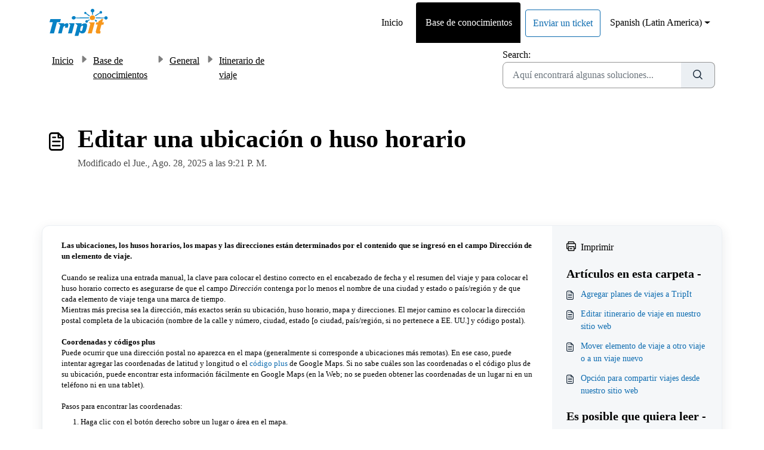

--- FILE ---
content_type: application/javascript
request_url: https://help.tripit.com/assets/cdn/portal/scripts/bottom.js
body_size: 43329
content:
(window.webpackJsonp=window.webpackJsonp||[]).push([[40],{0:function(e,t,n){"use strict";function r(e,t){var n=Object.keys(e);if(Object.getOwnPropertySymbols){var r=Object.getOwnPropertySymbols(e);t&&(r=r.filter(function(t){return Object.getOwnPropertyDescriptor(e,t).enumerable})),n.push.apply(n,r)}return n}function i(e){for(var t=1;t<arguments.length;t++){var n=null!=arguments[t]?arguments[t]:{};t%2?r(Object(n),!0).forEach(function(t){f()(e,t,n[t])}):Object.getOwnPropertyDescriptors?Object.defineProperties(e,Object.getOwnPropertyDescriptors(n)):r(Object(n)).forEach(function(t){Object.defineProperty(e,t,Object.getOwnPropertyDescriptor(n,t))})}return e}function o(e){"loading"!==document.readyState?e():document.addEventListener("DOMContentLoaded",e)}function a(){var e,t=navigator,n=t.userAgent;return n.match(/chrome|chromium|crios/i)?e="chrome":n.match(/firefox|fxios/i)?e="firefox":n.match(/safari/i)?e="safari":n.match(/opr\//i)?e="opera":n.match(/edg/i)&&(e="edge"),e}function s(e){var t=arguments.length>1&&void 0!==arguments[1]?arguments[1]:"/support/",n=new URL(window.location.href).pathname,r=n.split(t)[0];return r?"".concat(r).concat(e):e}function c(e,t,n){var r=e.hasAttribute("disabled"),i=JSON.stringify(t)!==JSON.stringify(n);i?r&&e.removeAttribute("disabled"):!r&&e.setAttribute("disabled",!0)}n.d(t,"i",function(){return o}),n.d(t,"d",function(){return y}),n.d(t,"p",function(){return v}),n.d(t,"w",function(){return w}),n.d(t,"r",function(){return x}),n.d(t,"M",function(){return C}),n.d(t,"K",function(){return S}),n.d(t,"t",function(){return E}),n.d(t,"I",function(){return k}),n.d(t,"F",function(){return T}),n.d(t,"b",function(){return j}),n.d(t,"k",function(){return A}),n.d(t,"f",function(){return L}),n.d(t,"O",function(){return O}),n.d(t,"A",function(){return D}),n.d(t,"o",function(){return N}),n.d(t,"x",function(){return M}),n.d(t,"D",function(){return m}),n.d(t,"C",function(){return g}),n.d(t,"m",function(){return _}),n.d(t,"J",function(){return q}),n.d(t,"B",function(){return F}),n.d(t,"n",function(){return I}),n.d(t,"e",function(){return z}),n.d(t,"l",function(){return H}),n.d(t,"j",function(){return P}),n.d(t,"c",function(){return R}),n.d(t,"z",function(){return W}),n.d(t,"h",function(){return B}),n.d(t,"N",function(){return $}),n.d(t,"L",function(){return c}),n.d(t,"q",function(){return U}),n.d(t,"s",function(){return J}),n.d(t,"E",function(){return X}),n.d(t,"a",function(){return a}),n.d(t,"y",function(){return s}),n.d(t,"u",function(){return Y}),n.d(t,"g",function(){return G}),n.d(t,"H",function(){return Q}),n.d(t,"v",function(){return Z}),n.d(t,"G",function(){return ee});var u=n(1),l=n.n(u),d=n(9),f=n.n(d),p=n(16),h=n(2),m=function(e){var t=document.createElement("div");return t.textContent=e,t.innerHTML.replace(/"/g,"&quot;")},g=function(e){try{return encodeURIComponent(e)}catch(t){return e}},v=function(){return window.localStorage.getItem("recentSearches")?JSON.parse(window.localStorage.getItem("recentSearches")):[]},y=function(){localStorage.setItem("recentSearches","")},b=function(){return window.store.currentLocale||window.store.defaultLocale},w=function(){var e=document.querySelector(".fw-recent-searches"),t=v();e.innerHTML=t.map(function(e){return'<li><a class="ps-32 line-clamp-2" href="/'.concat(b(),"/support/search?term=").concat(g(e),'">').concat(m(e),"</a></li>")}).join("")},x=function(e,t){return e&&e.classList.contains(t)},C=function(e){var t=[].concat(e);t.forEach(function(e){e&&e.classList.toggle("d-none")})},S=function(e){var t=arguments.length>1&&void 0!==arguments[1]?arguments[1]:"primary",n=[].concat(e);n.forEach(function(e){x(e,"btn-".concat(t))?e.classList.replace("btn-".concat(t),"btn-outline-".concat(t)):e.classList.replace("btn-outline-".concat(t),"btn-".concat(t))})},E=function(e){var t=[].concat(e);t.forEach(function(e){e&&!e.classList.contains("d-none")&&e.classList.add("d-none")})},k=function(e){var t=[].concat(e);t.forEach(function(e){e&&e.classList.contains("d-none")&&e.classList.remove("d-none")})},T=function(e,t){Object.keys(t).forEach(function(n){e.setAttribute(n,t[n])})},j=function(e){var t=document.createElement("input");T(t,{type:"hidden",name:"authenticity_token",value:window.csrfToken}),e.appendChild(t)},A=function(e,t){return fetch(e,i(i({},t),{},{headers:{"X-CSRF-Token":window.csrfToken}}))},L=function(e){var t=arguments.length>1&&void 0!==arguments[1]?arguments[1]:300,n=null;return function(){for(var r=arguments.length,i=new Array(r),o=0;r>o;o++)i[o]=arguments[o];clearTimeout(n),n=setTimeout(function(){e.apply(void 0,i)},t)}},O=function(e,t){e&&e.addEventListener("change",function(e){var t={};t[e.target.id]=e.target.value,Object(h.d)(e.target,Object(h.a)(e.target),t)}),t&&EventManager.on("click",t,function(){return e.dataset.formChanged=!1,Object(h.c)(e,Object(h.b)(e))?Promise.resolve():Promise.reject()})},D=function(e){[].concat(l()(e.querySelectorAll(".form-group .form-control")),l()(e.querySelectorAll(".form-group .form-check-input"))).forEach(function(e){x(e,"invalid")&&(e.classList.remove("invalid"),"checkbox"===e.type?(e.nextElementSibling.nextElementSibling.classList.remove("d-block"),e.nextElementSibling.nextElementSibling.classList.add("d-none")):(e.nextElementSibling.classList.remove("d-block"),e.nextElementSibling.classList.add("d-none")))})},N=function(e){return e.charCode?e.charCode:e.keyCode?e.keyCode:e.which?e.which:0},M=function(e){var t=N(e);return t>=48&&57>=t||t>=65&&90>=t||t>=96&&105>=t||8===t||32===t?!0:!1},q=function(e,t){return sessionStorage.setItem(e,JSON.stringify(t))},_=function(e){return sessionStorage.getItem(e)?JSON.parse(sessionStorage.getItem(e)):void 0},F=function(e){return sessionStorage.removeItem(e)},I=function(e){var t=["Bytes","KB","MB","GB","TB"];if(!e)return"0 Byte";var n=parseInt(Math.floor(Math.log(e)/Math.log(1024)));return"".concat(Math.round(e/Math.pow(1024,n),2)," ").concat(t[n])},z=function(e){return e.replace(/[A-Z]/g,function(e,t){return(0!==t?"-":"")+e.toLowerCase()})},H=function(e,t){for(var n=arguments.length>2&&void 0!==arguments[2]?arguments[2]:null;e&&e.tagName!==t.toUpperCase();){if(n&&e.tagName===n)return null;e=e.parentElement}return e},P={email:{presence:!0,email:!0}},R=50,W=function(){var e=arguments.length>0&&void 0!==arguments[0]?arguments[0]:[],t={},n=new URLSearchParams(document.location.search);return n.forEach(function(n,r){var i=decodeURIComponent(n);e.includes(r)||(r in t?t[r].push(i):t[r]=[i])}),t},B=function(e){return JSON.parse(JSON.stringify(e))},$=function(e){if(window.history.replaceState){var t="".concat(window.location.protocol,"//").concat(window.location.host).concat(window.location.pathname,"?").concat(e);window.history.replaceState({path:t},"",t)}},U=function(e){return"choicesInstance"in e},J=function(e){return"_flatpickr"in e},X=function(e){return e.offsetHeight+e.scrollTop>=e.scrollHeight},V=function(e,t){var n=e.getAttribute("aria-describedby");n&&!t.getAttribute("aria-describedby")&&t.setAttribute("aria-describedby",n)},Y=function(e){var t={altInput:!0,altInputClass:"form-control alt-flatpickr-input",altFormat:"j M, Y",dateFormat:"Y-m-d",locale:window.I18n.t("portal_js_translations.flatpickr_translations"),onReady:function(e,t,n){n.altInput&&n.input&&V(n.input,n.altInput)}};e.querySelectorAll('input[type="date"]').forEach(function(e){Object(p.a)(e,t)})},G=function(e){try{var t=e?String(e):"";return t.replace(/&lt;?/g,"<").replace(/&gt;?/g,">")}catch(n){return e}},Q=function(e){var t,n,r,i,o,a,s;if(null!==e&&void 0!==e&&null!==(t=e.defaults)&&void 0!==t&&t.options){null!==(n=window)&&void 0!==n&&null!==(r=n.store)&&void 0!==r&&null!==(i=r.portalLaunchParty)&&void 0!==i&&i.enableStrictSearch&&(e.defaults.options.searchFields=["label"],e.defaults.options.fuseOptions={threshold:.1,ignoreLocation:!0,distance:1e3});var c=null===(o=window)||void 0===o?void 0:null===(a=o.store)||void 0===a?void 0:null===(s=a.portalLaunchParty)||void 0===s?void 0:s.homepageNavAccessibilityEnabled,u=document.getElementById("navbarContent");c&&u&&u.classList.add("home_nav_accessibility_lp")}},K=["notice","warning","error"],Z=function(){setTimeout(function(){K.forEach(function(e){var t=document.querySelector("#".concat(e,".alert"));t&&t.focus()})},500)},ee=function(e){var t=e.containerOuter.element,n=t.closest(".form-group");if(n){var r=n.querySelector("div.invalid-feedback"),i=r&&r.id;i&&!t.getAttribute("aria-describedby")&&t.setAttribute("aria-describedby",i)}}},166:function(e,t,n){!function(t,n){var r=n(t,t.document,Date);t.lazySizes=r,e.exports&&(e.exports=r)}("undefined"!=typeof window?window:{},function(e,t,n){"use strict";var r,i;if(function(){var t,n={lazyClass:"lazyload",loadedClass:"lazyloaded",loadingClass:"lazyloading",preloadClass:"lazypreload",errorClass:"lazyerror",autosizesClass:"lazyautosizes",fastLoadedClass:"ls-is-cached",iframeLoadMode:0,srcAttr:"data-src",srcsetAttr:"data-srcset",sizesAttr:"data-sizes",minSize:40,customMedia:{},init:!0,expFactor:1.5,hFac:.8,loadMode:2,loadHidden:!0,ricTimeout:0,throttleDelay:125};i=e.lazySizesConfig||e.lazysizesConfig||{};for(t in n)t in i||(i[t]=n[t])}(),!t||!t.getElementsByClassName)return{init:function(){},cfg:i,noSupport:!0};var o=t.documentElement,a=e.HTMLPictureElement,s="addEventListener",c="getAttribute",u=e[s].bind(e),l=e.setTimeout,d=e.requestAnimationFrame||l,f=e.requestIdleCallback,p=/^picture$/i,h=["load","error","lazyincluded","_lazyloaded"],m={},g=Array.prototype.forEach,v=function(e,t){return m[t]||(m[t]=new RegExp("(\\s|^)"+t+"(\\s|$)")),m[t].test(e[c]("class")||"")&&m[t]},y=function(e,t){v(e,t)||e.setAttribute("class",(e[c]("class")||"").trim()+" "+t)},b=function(e,t){var n;(n=v(e,t))&&e.setAttribute("class",(e[c]("class")||"").replace(n," "))},w=function(e,t,n){var r=n?s:"removeEventListener";n&&w(e,t),h.forEach(function(n){e[r](n,t)})},x=function(e,n,i,o,a){var s=t.createEvent("Event");return i||(i={}),i.instance=r,s.initEvent(n,!o,!a),s.detail=i,e.dispatchEvent(s),s},C=function(t,n){var r;!a&&(r=e.picturefill||i.pf)?(n&&n.src&&!t[c]("srcset")&&t.setAttribute("srcset",n.src),r({reevaluate:!0,elements:[t]})):n&&n.src&&(t.src=n.src)},S=function(e,t){return(getComputedStyle(e,null)||{})[t]},E=function(e,t,n){for(n=n||e.offsetWidth;n<i.minSize&&t&&!e._lazysizesWidth;)n=t.offsetWidth,t=t.parentNode;return n},k=function(){var e,n,r=[],i=[],o=r,a=function(){var t=o;for(o=r.length?i:r,e=!0,n=!1;t.length;)t.shift()();e=!1},s=function(r,i){e&&!i?r.apply(this,arguments):(o.push(r),n||(n=!0,(t.hidden?l:d)(a)))};return s._lsFlush=a,s}(),T=function(e,t){return t?function(){k(e)}:function(){var t=this,n=arguments;k(function(){e.apply(t,n)})}},j=function(e){var t,r=0,o=i.throttleDelay,a=i.ricTimeout,s=function(){t=!1,r=n.now(),e()},c=f&&a>49?function(){f(s,{timeout:a}),a!==i.ricTimeout&&(a=i.ricTimeout)}:T(function(){l(s)},!0);return function(e){var i;(e=e===!0)&&(a=33),t||(t=!0,i=o-(n.now()-r),0>i&&(i=0),e||9>i?c():l(c,i))}},A=function(e){var t,r,i=99,o=function(){t=null,e()},a=function(){var e=n.now()-r;i>e?l(a,i-e):(f||o)(o)};return function(){r=n.now(),t||(t=l(a,i))}},L=function(){var a,f,h,m,E,L,D,N,M,q,_,F,I=/^img$/i,z=/^iframe$/i,H="onscroll"in e&&!/(gle|ing)bot/.test(navigator.userAgent),P=0,R=0,W=0,B=-1,$=function(e){W--,(!e||0>W||!e.target)&&(W=0)},U=function(e){return null==F&&(F="hidden"==S(t.body,"visibility")),F||!("hidden"==S(e.parentNode,"visibility")&&"hidden"==S(e,"visibility"))},J=function(e,n){var r,i=e,a=U(e);for(N-=n,_+=n,M-=n,q+=n;a&&(i=i.offsetParent)&&i!=t.body&&i!=o;)a=(S(i,"opacity")||1)>0,a&&"visible"!=S(i,"overflow")&&(r=i.getBoundingClientRect(),a=q>r.left&&M<r.right&&_>r.top-1&&N<r.bottom+1);return a},X=function(){var e,n,s,u,l,d,p,h,g,v,y,b,w=r.elements;if((m=i.loadMode)&&8>W&&(e=w.length)){for(n=0,B++;e>n;n++)if(w[n]&&!w[n]._lazyRace)if(!H||r.prematureUnveil&&r.prematureUnveil(w[n]))te(w[n]);else if((h=w[n][c]("data-expand"))&&(d=1*h)||(d=R),v||(v=!i.expand||i.expand<1?o.clientHeight>500&&o.clientWidth>500?500:370:i.expand,r._defEx=v,y=v*i.expFactor,b=i.hFac,F=null,y>R&&1>W&&B>2&&m>2&&!t.hidden?(R=y,B=0):R=m>1&&B>1&&6>W?v:P),g!==d&&(L=innerWidth+d*b,D=innerHeight+d,p=-1*d,g=d),s=w[n].getBoundingClientRect(),(_=s.bottom)>=p&&(N=s.top)<=D&&(q=s.right)>=p*b&&(M=s.left)<=L&&(_||q||M||N)&&(i.loadHidden||U(w[n]))&&(f&&3>W&&!h&&(3>m||4>B)||J(w[n],d))){if(te(w[n]),l=!0,W>9)break}else!l&&f&&!u&&4>W&&4>B&&m>2&&(a[0]||i.preloadAfterLoad)&&(a[0]||!h&&(_||q||M||N||"auto"!=w[n][c](i.sizesAttr)))&&(u=a[0]||w[n]);u&&!l&&te(u)}},V=j(X),Y=function(e){var t=e.target;return t._lazyCache?void delete t._lazyCache:($(e),y(t,i.loadedClass),b(t,i.loadingClass),w(t,Q),void x(t,"lazyloaded"))},G=T(Y),Q=function(e){G({target:e.target})},K=function(e,t){var n=e.getAttribute("data-load-mode")||i.iframeLoadMode;0==n?e.contentWindow.location.replace(t):1==n&&(e.src=t)},Z=function(e){var t,n=e[c](i.srcsetAttr);(t=i.customMedia[e[c]("data-media")||e[c]("media")])&&e.setAttribute("media",t),n&&e.setAttribute("srcset",n)},ee=T(function(e,t,n,r,o){var a,s,u,d,f,m;(f=x(e,"lazybeforeunveil",t)).defaultPrevented||(r&&(n?y(e,i.autosizesClass):e.setAttribute("sizes",r)),s=e[c](i.srcsetAttr),a=e[c](i.srcAttr),o&&(u=e.parentNode,d=u&&p.test(u.nodeName||"")),m=t.firesLoad||"src"in e&&(s||a||d),f={target:e},y(e,i.loadingClass),m&&(clearTimeout(h),h=l($,2500),w(e,Q,!0)),d&&g.call(u.getElementsByTagName("source"),Z),s?e.setAttribute("srcset",s):a&&!d&&(z.test(e.nodeName)?K(e,a):e.src=a),o&&(s||d)&&C(e,{src:a})),e._lazyRace&&delete e._lazyRace,b(e,i.lazyClass),k(function(){var t=e.complete&&e.naturalWidth>1;(!m||t)&&(t&&y(e,i.fastLoadedClass),Y(f),e._lazyCache=!0,l(function(){"_lazyCache"in e&&delete e._lazyCache},9)),"lazy"==e.loading&&W--},!0)}),te=function(e){if(!e._lazyRace){var t,n=I.test(e.nodeName),r=n&&(e[c](i.sizesAttr)||e[c]("sizes")),o="auto"==r;(!o&&f||!n||!e[c]("src")&&!e.srcset||e.complete||v(e,i.errorClass)||!v(e,i.lazyClass))&&(t=x(e,"lazyunveilread").detail,o&&O.updateElem(e,!0,e.offsetWidth),e._lazyRace=!0,W++,ee(e,t,o,r,n))}},ne=A(function(){i.loadMode=3,V()}),re=function(){3==i.loadMode&&(i.loadMode=2),ne()},ie=function(){if(!f){if(n.now()-E<999)return void l(ie,999);f=!0,i.loadMode=3,V(),u("scroll",re,!0)}};return{_:function(){E=n.now(),r.elements=t.getElementsByClassName(i.lazyClass),a=t.getElementsByClassName(i.lazyClass+" "+i.preloadClass),u("scroll",V,!0),u("resize",V,!0),u("pageshow",function(e){if(e.persisted){var n=t.querySelectorAll("."+i.loadingClass);n.length&&n.forEach&&d(function(){n.forEach(function(e){e.complete&&te(e)})})}}),e.MutationObserver?new MutationObserver(V).observe(o,{childList:!0,subtree:!0,attributes:!0}):(o[s]("DOMNodeInserted",V,!0),o[s]("DOMAttrModified",V,!0),setInterval(V,999)),u("hashchange",V,!0),["focus","mouseover","click","load","transitionend","animationend"].forEach(function(e){t[s](e,V,!0)}),/d$|^c/.test(t.readyState)?ie():(u("load",ie),t[s]("DOMContentLoaded",V),l(ie,2e4)),r.elements.length?(X(),k._lsFlush()):V()},checkElems:V,unveil:te,_aLSL:re}}(),O=function(){var e,n=T(function(e,t,n,r){var i,o,a;if(e._lazysizesWidth=r,r+="px",e.setAttribute("sizes",r),p.test(t.nodeName||""))for(i=t.getElementsByTagName("source"),o=0,a=i.length;a>o;o++)i[o].setAttribute("sizes",r);n.detail.dataAttr||C(e,n.detail)}),r=function(e,t,r){var i,o=e.parentNode;o&&(r=E(e,o,r),i=x(e,"lazybeforesizes",{width:r,dataAttr:!!t}),i.defaultPrevented||(r=i.detail.width,r&&r!==e._lazysizesWidth&&n(e,o,i,r)))},o=function(){var t,n=e.length;if(n)for(t=0;n>t;t++)r(e[t])},a=A(o);return{_:function(){e=t.getElementsByClassName(i.autosizesClass),u("resize",a)},checkElems:a,updateElem:r}}(),D=function(){!D.i&&t.getElementsByClassName&&(D.i=!0,O._(),L._())};return l(function(){i.init&&D()}),r={cfg:i,autoSizer:O,loader:L,init:D,uP:C,aC:y,rC:b,hC:v,fire:x,gW:E,rAF:k}})},183:function(e,t,n){var r,i;!function(o){r=[n(184)],i=function(e){return o(e)}.apply(t,r),!(void 0!==i&&(e.exports=i))}(function(e){"use strict";function t(e){void 0===e&&(e=window.navigator.userAgent),e=e.toLowerCase();var t=/(edge)\/([\w.]+)/.exec(e)||/(opr)[\/]([\w.]+)/.exec(e)||/(chrome)[ \/]([\w.]+)/.exec(e)||/(iemobile)[\/]([\w.]+)/.exec(e)||/(version)(applewebkit)[ \/]([\w.]+).*(safari)[ \/]([\w.]+)/.exec(e)||/(webkit)[ \/]([\w.]+).*(version)[ \/]([\w.]+).*(safari)[ \/]([\w.]+)/.exec(e)||/(webkit)[ \/]([\w.]+)/.exec(e)||/(opera)(?:.*version|)[ \/]([\w.]+)/.exec(e)||/(msie) ([\w.]+)/.exec(e)||e.indexOf("trident")>=0&&/(rv)(?::| )([\w.]+)/.exec(e)||e.indexOf("compatible")<0&&/(mozilla)(?:.*? rv:([\w.]+)|)/.exec(e)||[],n=/(ipad)/.exec(e)||/(ipod)/.exec(e)||/(windows phone)/.exec(e)||/(iphone)/.exec(e)||/(kindle)/.exec(e)||/(silk)/.exec(e)||/(android)/.exec(e)||/(win)/.exec(e)||/(mac)/.exec(e)||/(linux)/.exec(e)||/(cros)/.exec(e)||/(playbook)/.exec(e)||/(bb)/.exec(e)||/(blackberry)/.exec(e)||[],r={},i={browser:t[5]||t[3]||t[1]||"",version:t[2]||t[4]||"0",versionNumber:t[4]||t[2]||"0",platform:n[0]||""};if(i.browser&&(r[i.browser]=!0,r.version=i.version,r.versionNumber=parseInt(i.versionNumber,10)),i.platform&&(r[i.platform]=!0),(r.android||r.bb||r.blackberry||r.ipad||r.iphone||r.ipod||r.kindle||r.playbook||r.silk||r["windows phone"])&&(r.mobile=!0),(r.cros||r.mac||r.linux||r.win)&&(r.desktop=!0),(r.chrome||r.opr||r.safari)&&(r.webkit=!0),r.rv||r.iemobile){var o="msie";i.browser=o,r[o]=!0}if(r.edge){delete r.edge;var a="msedge";i.browser=a,r[a]=!0}if(r.safari&&r.blackberry){var s="blackberry";i.browser=s,r[s]=!0}if(r.safari&&r.playbook){var c="playbook";i.browser=c,r[c]=!0}if(r.bb){var u="blackberry";i.browser=u,r[u]=!0}if(r.opr){var l="opera";i.browser=l,r[l]=!0}if(r.safari&&r.android){var d="android";i.browser=d,r[d]=!0}if(r.safari&&r.kindle){var f="kindle";i.browser=f,r[f]=!0}if(r.safari&&r.silk){var p="silk";i.browser=p,r[p]=!0}return r.name=i.browser,r.platform=i.platform,r}return window.jQBrowser=t(window.navigator.userAgent),window.jQBrowser.uaMatch=t,e&&(e.browser=window.jQBrowser),window.jQBrowser})},184:function(e,t,n){var r=n(185),i=n(186),o=i;"undefined"==typeof o.jQuery&&(o.jQuery=r),e.exports=r},185:function(e,t,n){var r,i;!function(t,n){"use strict";"object"==typeof e.exports?e.exports=t.document?n(t,!0):function(e){if(!e.document)throw new Error("jQuery requires a window with a document");return n(e)}:n(t)}("undefined"!=typeof window?window:this,function(n,o){"use strict";function a(e,t,n){n=n||ke;var r,i,o=n.createElement("script");if(o.text=e,t)for(r in Te)i=t[r]||t.getAttribute&&t.getAttribute(r),i&&o.setAttribute(r,i);n.head.appendChild(o).parentNode.removeChild(o)}function s(e){return null==e?e+"":"object"==typeof e||"function"==typeof e?ve[ye.call(e)]||"object":typeof e}function c(e){var t=!!e&&"length"in e&&e.length,n=s(e);return Se(e)||Ee(e)?!1:"array"===n||0===t||"number"==typeof t&&t>0&&t-1 in e}function u(e,t){return e.nodeName&&e.nodeName.toLowerCase()===t.toLowerCase()}function l(e,t,n){return Se(t)?Ae.grep(e,function(e,r){return!!t.call(e,r,e)!==n}):t.nodeType?Ae.grep(e,function(e){return e===t!==n}):"string"!=typeof t?Ae.grep(e,function(e){return ge.call(t,e)>-1!==n}):Ae.filter(t,e,n)}function d(e,t){for(;(e=e[t])&&1!==e.nodeType;);return e}function f(e){var t={};return Ae.each(e.match(He)||[],function(e,n){t[n]=!0}),t}function p(e){return e}function h(e){throw e}function m(e,t,n,r){var i;try{e&&Se(i=e.promise)?i.call(e).done(t).fail(n):e&&Se(i=e.then)?i.call(e,t,n):t.apply(void 0,[e].slice(r))}catch(e){n.apply(void 0,[e])}}function g(){ke.removeEventListener("DOMContentLoaded",g),n.removeEventListener("load",g),Ae.ready()}function v(e,t){return t.toUpperCase()}function y(e){return e.replace(Be,"ms-").replace($e,v)}function b(){this.expando=Ae.expando+b.uid++}function w(e){return"true"===e?!0:"false"===e?!1:"null"===e?null:e===+e+""?+e:Ve.test(e)?JSON.parse(e):e}function x(e,t,n){var r;if(void 0===n&&1===e.nodeType)if(r="data-"+t.replace(Ye,"-$&").toLowerCase(),n=e.getAttribute(r),"string"==typeof n){try{n=w(n)}catch(i){}Xe.set(e,t,n)}else n=void 0;return n}function C(e,t,n,r){var i,o,a=20,s=r?function(){return r.cur()}:function(){return Ae.css(e,t,"")},c=s(),u=n&&n[3]||(Ae.cssNumber[t]?"":"px"),l=e.nodeType&&(Ae.cssNumber[t]||"px"!==u&&+c)&&Qe.exec(Ae.css(e,t));if(l&&l[3]!==u){for(c/=2,u=u||l[3],l=+c||1;a--;)Ae.style(e,t,l+u),(1-o)*(1-(o=s()/c||.5))<=0&&(a=0),l/=o;l=2*l,Ae.style(e,t,l+u),n=n||[]}return n&&(l=+l||+c||0,i=n[1]?l+(n[1]+1)*n[2]:+n[2],r&&(r.unit=u,r.start=l,r.end=i)),i}function S(e){var t,n=e.ownerDocument,r=e.nodeName,i=rt[r];return i?i:(t=n.body.appendChild(n.createElement(r)),i=Ae.css(t,"display"),t.parentNode.removeChild(t),"none"===i&&(i="block"),rt[r]=i,i)}function E(e,t){for(var n,r,i=[],o=0,a=e.length;a>o;o++)r=e[o],r.style&&(n=r.style.display,t?("none"===n&&(i[o]=Je.get(r,"display")||null,i[o]||(r.style.display="")),""===r.style.display&&nt(r)&&(i[o]=S(r))):"none"!==n&&(i[o]="none",Je.set(r,"display",n)));for(o=0;a>o;o++)null!=i[o]&&(e[o].style.display=i[o]);return e}function k(e,t){var n;return n="undefined"!=typeof e.getElementsByTagName?e.getElementsByTagName(t||"*"):"undefined"!=typeof e.querySelectorAll?e.querySelectorAll(t||"*"):[],void 0===t||t&&u(e,t)?Ae.merge([e],n):n}function T(e,t){for(var n=0,r=e.length;r>n;n++)Je.set(e[n],"globalEval",!t||Je.get(t[n],"globalEval"))}function j(e,t,n,r,i){for(var o,a,c,u,l,d,f=t.createDocumentFragment(),p=[],h=0,m=e.length;m>h;h++)if(o=e[h],o||0===o)if("object"===s(o))Ae.merge(p,o.nodeType?[o]:o);else if(ct.test(o)){for(a=a||f.appendChild(t.createElement("div")),c=(ot.exec(o)||["",""])[1].toLowerCase(),u=st[c]||st._default,a.innerHTML=u[1]+Ae.htmlPrefilter(o)+u[2],d=u[0];d--;)a=a.lastChild;Ae.merge(p,a.childNodes),a=f.firstChild,a.textContent=""}else p.push(t.createTextNode(o));for(f.textContent="",h=0;o=p[h++];)if(r&&Ae.inArray(o,r)>-1)i&&i.push(o);else if(l=et(o),a=k(f.appendChild(o),"script"),l&&T(a),n)for(d=0;o=a[d++];)at.test(o.type||"")&&n.push(o);return f}function A(){return!0}function L(){return!1}function O(e,t){return e===D()==("focus"===t)}function D(){try{return ke.activeElement}catch(e){}}function N(e,t,n,r,i,o){var a,s;if("object"==typeof t){"string"!=typeof n&&(r=r||n,n=void 0);for(s in t)N(e,s,n,r,t[s],o);return e}if(null==r&&null==i?(i=n,r=n=void 0):null==i&&("string"==typeof n?(i=r,r=void 0):(i=r,r=n,n=void 0)),i===!1)i=L;else if(!i)return e;return 1===o&&(a=i,i=function(e){return Ae().off(e),a.apply(this,arguments)},i.guid=a.guid||(a.guid=Ae.guid++)),e.each(function(){Ae.event.add(this,t,i,r,n)})}function M(e,t,n){return n?(Je.set(e,t,!1),void Ae.event.add(e,t,{namespace:!1,handler:function(e){var r,i,o=Je.get(this,t);if(1&e.isTrigger&&this[t]){if(o.length)(Ae.event.special[t]||{}).delegateType&&e.stopPropagation();else if(o=pe.call(arguments),Je.set(this,t,o),r=n(this,t),this[t](),i=Je.get(this,t),o!==i||r?Je.set(this,t,!1):i={},o!==i)return e.stopImmediatePropagation(),e.preventDefault(),i&&i.value}else o.length&&(Je.set(this,t,{value:Ae.event.trigger(Ae.extend(o[0],Ae.Event.prototype),o.slice(1),this)}),e.stopImmediatePropagation())}})):void(void 0===Je.get(e,t)&&Ae.event.add(e,t,A))}function q(e,t){return u(e,"table")&&u(11!==t.nodeType?t:t.firstChild,"tr")?Ae(e).children("tbody")[0]||e:e}function _(e){return e.type=(null!==e.getAttribute("type"))+"/"+e.type,e}function F(e){return"true/"===(e.type||"").slice(0,5)?e.type=e.type.slice(5):e.removeAttribute("type"),e}function I(e,t){var n,r,i,o,a,s,c;if(1===t.nodeType){if(Je.hasData(e)&&(o=Je.get(e),c=o.events)){Je.remove(t,"handle events");for(i in c)for(n=0,r=c[i].length;r>n;n++)Ae.event.add(t,i,c[i][n])}Xe.hasData(e)&&(a=Xe.access(e),s=Ae.extend({},a),Xe.set(t,s))}}function z(e,t){var n=t.nodeName.toLowerCase();"input"===n&&it.test(e.type)?t.checked=e.checked:("input"===n||"textarea"===n)&&(t.defaultValue=e.defaultValue)}function H(e,t,n,r){t=he(t);var i,o,s,c,u,l,d=0,f=e.length,p=f-1,h=t[0],m=Se(h);if(m||f>1&&"string"==typeof h&&!Ce.checkClone&&dt.test(h))return e.each(function(i){var o=e.eq(i);m&&(t[0]=h.call(this,i,o.html())),H(o,t,n,r)});if(f&&(i=j(t,e[0].ownerDocument,!1,e,r),o=i.firstChild,1===i.childNodes.length&&(i=o),o||r)){for(s=Ae.map(k(i,"script"),_),c=s.length;f>d;d++)u=i,d!==p&&(u=Ae.clone(u,!0,!0),c&&Ae.merge(s,k(u,"script"))),n.call(e[d],u,d);if(c)for(l=s[s.length-1].ownerDocument,Ae.map(s,F),d=0;c>d;d++)u=s[d],at.test(u.type||"")&&!Je.access(u,"globalEval")&&Ae.contains(l,u)&&(u.src&&"module"!==(u.type||"").toLowerCase()?Ae._evalUrl&&!u.noModule&&Ae._evalUrl(u.src,{nonce:u.nonce||u.getAttribute("nonce")},l):a(u.textContent.replace(ft,""),u,l))}return e}function P(e,t,n){for(var r,i=t?Ae.filter(t,e):e,o=0;null!=(r=i[o]);o++)n||1!==r.nodeType||Ae.cleanData(k(r)),r.parentNode&&(n&&et(r)&&T(k(r,"script")),r.parentNode.removeChild(r));return e}function R(e,t,n){var r,i,o,a,s=e.style;return n=n||ht(e),n&&(a=n.getPropertyValue(t)||n[t],""!==a||et(e)||(a=Ae.style(e,t)),!Ce.pixelBoxStyles()&&pt.test(a)&&gt.test(t)&&(r=s.width,i=s.minWidth,o=s.maxWidth,s.minWidth=s.maxWidth=s.width=a,a=n.width,s.width=r,s.minWidth=i,s.maxWidth=o)),void 0!==a?a+"":a}function W(e,t){return{get:function(){return e()?void delete this.get:(this.get=t).apply(this,arguments)}}}function B(e){for(var t=e[0].toUpperCase()+e.slice(1),n=vt.length;n--;)if(e=vt[n]+t,e in yt)return e}function $(e){var t=Ae.cssProps[e]||bt[e];return t?t:e in yt?e:bt[e]=B(e)||e}function U(e,t,n){var r=Qe.exec(t);return r?Math.max(0,r[2]-(n||0))+(r[3]||"px"):t}function J(e,t,n,r,i,o){var a="width"===t?1:0,s=0,c=0;if(n===(r?"border":"content"))return 0;for(;4>a;a+=2)"margin"===n&&(c+=Ae.css(e,n+Ke[a],!0,i)),r?("content"===n&&(c-=Ae.css(e,"padding"+Ke[a],!0,i)),"margin"!==n&&(c-=Ae.css(e,"border"+Ke[a]+"Width",!0,i))):(c+=Ae.css(e,"padding"+Ke[a],!0,i),"padding"!==n?c+=Ae.css(e,"border"+Ke[a]+"Width",!0,i):s+=Ae.css(e,"border"+Ke[a]+"Width",!0,i));return!r&&o>=0&&(c+=Math.max(0,Math.ceil(e["offset"+t[0].toUpperCase()+t.slice(1)]-o-c-s-.5))||0),c}function X(e,t,n){var r=ht(e),i=!Ce.boxSizingReliable()||n,o=i&&"border-box"===Ae.css(e,"boxSizing",!1,r),a=o,s=R(e,t,r),c="offset"+t[0].toUpperCase()+t.slice(1);if(pt.test(s)){if(!n)return s;s="auto"}return(!Ce.boxSizingReliable()&&o||!Ce.reliableTrDimensions()&&u(e,"tr")||"auto"===s||!parseFloat(s)&&"inline"===Ae.css(e,"display",!1,r))&&e.getClientRects().length&&(o="border-box"===Ae.css(e,"boxSizing",!1,r),a=c in e,a&&(s=e[c])),s=parseFloat(s)||0,s+J(e,t,n||(o?"border":"content"),a,r,s)+"px"}function V(e,t,n,r,i){return new V.prototype.init(e,t,n,r,i)}function Y(){kt&&(ke.hidden===!1&&n.requestAnimationFrame?n.requestAnimationFrame(Y):n.setTimeout(Y,Ae.fx.interval),Ae.fx.tick())}function G(){return n.setTimeout(function(){Et=void 0}),Et=Date.now()}function Q(e,t){var n,r=0,i={height:e};for(t=t?1:0;4>r;r+=2-t)n=Ke[r],i["margin"+n]=i["padding"+n]=e;return t&&(i.opacity=i.width=e),i}function K(e,t,n){for(var r,i=(te.tweeners[t]||[]).concat(te.tweeners["*"]),o=0,a=i.length;a>o;o++)if(r=i[o].call(n,t,e))return r}function Z(e,t,n){var r,i,o,a,s,c,u,l,d="width"in t||"height"in t,f=this,p={},h=e.style,m=e.nodeType&&nt(e),g=Je.get(e,"fxshow");n.queue||(a=Ae._queueHooks(e,"fx"),null==a.unqueued&&(a.unqueued=0,s=a.empty.fire,a.empty.fire=function(){a.unqueued||s()}),a.unqueued++,f.always(function(){f.always(function(){a.unqueued--,Ae.queue(e,"fx").length||a.empty.fire()})}));for(r in t)if(i=t[r],Tt.test(i)){if(delete t[r],o=o||"toggle"===i,i===(m?"hide":"show")){if("show"!==i||!g||void 0===g[r])continue;m=!0}p[r]=g&&g[r]||Ae.style(e,r)}if(c=!Ae.isEmptyObject(t),c||!Ae.isEmptyObject(p)){d&&1===e.nodeType&&(n.overflow=[h.overflow,h.overflowX,h.overflowY],u=g&&g.display,null==u&&(u=Je.get(e,"display")),l=Ae.css(e,"display"),"none"===l&&(u?l=u:(E([e],!0),u=e.style.display||u,l=Ae.css(e,"display"),E([e]))),("inline"===l||"inline-block"===l&&null!=u)&&"none"===Ae.css(e,"float")&&(c||(f.done(function(){h.display=u}),null==u&&(l=h.display,u="none"===l?"":l)),h.display="inline-block")),n.overflow&&(h.overflow="hidden",f.always(function(){h.overflow=n.overflow[0],h.overflowX=n.overflow[1],h.overflowY=n.overflow[2]})),c=!1;for(r in p)c||(g?"hidden"in g&&(m=g.hidden):g=Je.access(e,"fxshow",{display:u}),o&&(g.hidden=!m),m&&E([e],!0),f.done(function(){m||E([e]),Je.remove(e,"fxshow");for(r in p)Ae.style(e,r,p[r])})),c=K(m?g[r]:0,r,f),r in g||(g[r]=c.start,m&&(c.end=c.start,c.start=0))}}function ee(e,t){var n,r,i,o,a;for(n in e)if(r=y(n),i=t[r],o=e[n],Array.isArray(o)&&(i=o[1],o=e[n]=o[0]),n!==r&&(e[r]=o,delete e[n]),a=Ae.cssHooks[r],a&&"expand"in a){o=a.expand(o),delete e[r];for(n in o)n in e||(e[n]=o[n],t[n]=i)}else t[r]=i}function te(e,t,n){var r,i,o=0,a=te.prefilters.length,s=Ae.Deferred().always(function(){delete c.elem}),c=function(){if(i)return!1;for(var t=Et||G(),n=Math.max(0,u.startTime+u.duration-t),r=n/u.duration||0,o=1-r,a=0,c=u.tweens.length;c>a;a++)u.tweens[a].run(o);return s.notifyWith(e,[u,o,n]),1>o&&c?n:(c||s.notifyWith(e,[u,1,0]),s.resolveWith(e,[u]),!1)},u=s.promise({elem:e,props:Ae.extend({},t),opts:Ae.extend(!0,{specialEasing:{},easing:Ae.easing._default},n),originalProperties:t,originalOptions:n,startTime:Et||G(),duration:n.duration,tweens:[],createTween:function(t,n){var r=Ae.Tween(e,u.opts,t,n,u.opts.specialEasing[t]||u.opts.easing);return u.tweens.push(r),r},stop:function(t){var n=0,r=t?u.tweens.length:0;if(i)return this;for(i=!0;r>n;n++)u.tweens[n].run(1);return t?(s.notifyWith(e,[u,1,0]),s.resolveWith(e,[u,t])):s.rejectWith(e,[u,t]),this}}),l=u.props;for(ee(l,u.opts.specialEasing);a>o;o++)if(r=te.prefilters[o].call(u,e,l,u.opts))return Se(r.stop)&&(Ae._queueHooks(u.elem,u.opts.queue).stop=r.stop.bind(r)),r;return Ae.map(l,K,u),Se(u.opts.start)&&u.opts.start.call(e,u),u.progress(u.opts.progress).done(u.opts.done,u.opts.complete).fail(u.opts.fail).always(u.opts.always),Ae.fx.timer(Ae.extend(c,{elem:e,anim:u,queue:u.opts.queue})),u}function ne(e){var t=e.match(He)||[];return t.join(" ")}function re(e){return e.getAttribute&&e.getAttribute("class")||""}function ie(e){return Array.isArray(e)?e:"string"==typeof e?e.match(He)||[]:[]}function oe(e,t,n,r){var i;if(Array.isArray(t))Ae.each(t,function(t,i){n||zt.test(e)?r(e,i):oe(e+"["+("object"==typeof i&&null!=i?t:"")+"]",i,n,r)});else if(n||"object"!==s(t))r(e,t);else for(i in t)oe(e+"["+i+"]",t[i],n,r)}function ae(e){return function(t,n){"string"!=typeof t&&(n=t,t="*");var r,i=0,o=t.toLowerCase().match(He)||[];if(Se(n))for(;r=o[i++];)"+"===r[0]?(r=r.slice(1)||"*",(e[r]=e[r]||[]).unshift(n)):(e[r]=e[r]||[]).push(n)}}function se(e,t,n,r){function i(s){var c;return o[s]=!0,Ae.each(e[s]||[],function(e,s){var u=s(t,n,r);return"string"!=typeof u||a||o[u]?a?!(c=u):void 0:(t.dataTypes.unshift(u),i(u),!1)}),c}var o={},a=e===Gt;return i(t.dataTypes[0])||!o["*"]&&i("*")}function ce(e,t){var n,r,i=Ae.ajaxSettings.flatOptions||{};for(n in t)void 0!==t[n]&&((i[n]?e:r||(r={}))[n]=t[n]);return r&&Ae.extend(!0,e,r),e}function ue(e,t,n){for(var r,i,o,a,s=e.contents,c=e.dataTypes;"*"===c[0];)c.shift(),void 0===r&&(r=e.mimeType||t.getResponseHeader("Content-Type"));if(r)for(i in s)if(s[i]&&s[i].test(r)){c.unshift(i);break}if(c[0]in n)o=c[0];else{for(i in n){if(!c[0]||e.converters[i+" "+c[0]]){o=i;break}a||(a=i)}o=o||a}return o?(o!==c[0]&&c.unshift(o),n[o]):void 0}function le(e,t,n,r){var i,o,a,s,c,u={},l=e.dataTypes.slice();if(l[1])for(a in e.converters)u[a.toLowerCase()]=e.converters[a];for(o=l.shift();o;)if(e.responseFields[o]&&(n[e.responseFields[o]]=t),!c&&r&&e.dataFilter&&(t=e.dataFilter(t,e.dataType)),c=o,o=l.shift())if("*"===o)o=c;else if("*"!==c&&c!==o){if(a=u[c+" "+o]||u["* "+o],!a)for(i in u)if(s=i.split(" "),s[1]===o&&(a=u[c+" "+s[0]]||u["* "+s[0]])){a===!0?a=u[i]:u[i]!==!0&&(o=s[0],l.unshift(s[1]));break}if(a!==!0)if(a&&e["throws"])t=a(t);else try{t=a(t)}catch(d){return{state:"parsererror",error:a?d:"No conversion from "+c+" to "+o}}}return{state:"success",data:t}}var de=[],fe=Object.getPrototypeOf,pe=de.slice,he=de.flat?function(e){return de.flat.call(e)}:function(e){return de.concat.apply([],e)},me=de.push,ge=de.indexOf,ve={},ye=ve.toString,be=ve.hasOwnProperty,we=be.toString,xe=we.call(Object),Ce={},Se=function(e){return"function"==typeof e&&"number"!=typeof e.nodeType&&"function"!=typeof e.item},Ee=function(e){return null!=e&&e===e.window},ke=n.document,Te={type:!0,src:!0,nonce:!0,noModule:!0},je="3.6.0",Ae=function(e,t){return new Ae.fn.init(e,t)};Ae.fn=Ae.prototype={jquery:je,constructor:Ae,length:0,toArray:function(){return pe.call(this)},get:function(e){return null==e?pe.call(this):0>e?this[e+this.length]:this[e]},pushStack:function(e){var t=Ae.merge(this.constructor(),e);return t.prevObject=this,t},each:function(e){return Ae.each(this,e)},map:function(e){return this.pushStack(Ae.map(this,function(t,n){return e.call(t,n,t)}))},slice:function(){return this.pushStack(pe.apply(this,arguments))},first:function(){return this.eq(0)},last:function(){return this.eq(-1)},even:function(){return this.pushStack(Ae.grep(this,function(e,t){
return(t+1)%2}))},odd:function(){return this.pushStack(Ae.grep(this,function(e,t){return t%2}))},eq:function(e){var t=this.length,n=+e+(0>e?t:0);return this.pushStack(n>=0&&t>n?[this[n]]:[])},end:function(){return this.prevObject||this.constructor()},push:me,sort:de.sort,splice:de.splice},Ae.extend=Ae.fn.extend=function(){var e,t,n,r,i,o,a=arguments[0]||{},s=1,c=arguments.length,u=!1;for("boolean"==typeof a&&(u=a,a=arguments[s]||{},s++),"object"==typeof a||Se(a)||(a={}),s===c&&(a=this,s--);c>s;s++)if(null!=(e=arguments[s]))for(t in e)r=e[t],"__proto__"!==t&&a!==r&&(u&&r&&(Ae.isPlainObject(r)||(i=Array.isArray(r)))?(n=a[t],o=i&&!Array.isArray(n)?[]:i||Ae.isPlainObject(n)?n:{},i=!1,a[t]=Ae.extend(u,o,r)):void 0!==r&&(a[t]=r));return a},Ae.extend({expando:"jQuery"+(je+Math.random()).replace(/\D/g,""),isReady:!0,error:function(e){throw new Error(e)},noop:function(){},isPlainObject:function(e){var t,n;return e&&"[object Object]"===ye.call(e)?(t=fe(e))?(n=be.call(t,"constructor")&&t.constructor,"function"==typeof n&&we.call(n)===xe):!0:!1},isEmptyObject:function(e){var t;for(t in e)return!1;return!0},globalEval:function(e,t,n){a(e,{nonce:t&&t.nonce},n)},each:function(e,t){var n,r=0;if(c(e))for(n=e.length;n>r&&t.call(e[r],r,e[r])!==!1;r++);else for(r in e)if(t.call(e[r],r,e[r])===!1)break;return e},makeArray:function(e,t){var n=t||[];return null!=e&&(c(Object(e))?Ae.merge(n,"string"==typeof e?[e]:e):me.call(n,e)),n},inArray:function(e,t,n){return null==t?-1:ge.call(t,e,n)},merge:function(e,t){for(var n=+t.length,r=0,i=e.length;n>r;r++)e[i++]=t[r];return e.length=i,e},grep:function(e,t,n){for(var r,i=[],o=0,a=e.length,s=!n;a>o;o++)r=!t(e[o],o),r!==s&&i.push(e[o]);return i},map:function(e,t,n){var r,i,o=0,a=[];if(c(e))for(r=e.length;r>o;o++)i=t(e[o],o,n),null!=i&&a.push(i);else for(o in e)i=t(e[o],o,n),null!=i&&a.push(i);return he(a)},guid:1,support:Ce}),"function"==typeof Symbol&&(Ae.fn[Symbol.iterator]=de[Symbol.iterator]),Ae.each("Boolean Number String Function Array Date RegExp Object Error Symbol".split(" "),function(e,t){ve["[object "+t+"]"]=t.toLowerCase()});var Le=function(e){function t(e,t,n,r){var i,o,a,s,c,u,l,f=t&&t.ownerDocument,h=t?t.nodeType:9;if(n=n||[],"string"!=typeof e||!e||1!==h&&9!==h&&11!==h)return n;if(!r&&(N(t),t=t||M,_)){if(11!==h&&(c=be.exec(e)))if(i=c[1]){if(9===h){if(!(a=t.getElementById(i)))return n;if(a.id===i)return n.push(a),n}else if(f&&(a=f.getElementById(i))&&H(t,a)&&a.id===i)return n.push(a),n}else{if(c[2])return Z.apply(n,t.getElementsByTagName(e)),n;if((i=c[3])&&C.getElementsByClassName&&t.getElementsByClassName)return Z.apply(n,t.getElementsByClassName(i)),n}if(C.qsa&&!X[e+" "]&&(!F||!F.test(e))&&(1!==h||"object"!==t.nodeName.toLowerCase())){if(l=e,f=t,1===h&&(de.test(e)||le.test(e))){for(f=we.test(e)&&d(t.parentNode)||t,f===t&&C.scope||((s=t.getAttribute("id"))?s=s.replace(Se,Ee):t.setAttribute("id",s=P)),u=T(e),o=u.length;o--;)u[o]=(s?"#"+s:":scope")+" "+p(u[o]);l=u.join(",")}try{return Z.apply(n,f.querySelectorAll(l)),n}catch(m){X(e,!0)}finally{s===P&&t.removeAttribute("id")}}}return A(e.replace(ce,"$1"),t,n,r)}function n(){function e(n,r){return t.push(n+" ")>S.cacheLength&&delete e[t.shift()],e[n+" "]=r}var t=[];return e}function r(e){return e[P]=!0,e}function i(e){var t=M.createElement("fieldset");try{return!!e(t)}catch(n){return!1}finally{t.parentNode&&t.parentNode.removeChild(t),t=null}}function o(e,t){for(var n=e.split("|"),r=n.length;r--;)S.attrHandle[n[r]]=t}function a(e,t){var n=t&&e,r=n&&1===e.nodeType&&1===t.nodeType&&e.sourceIndex-t.sourceIndex;if(r)return r;if(n)for(;n=n.nextSibling;)if(n===t)return-1;return e?1:-1}function s(e){return function(t){var n=t.nodeName.toLowerCase();return"input"===n&&t.type===e}}function c(e){return function(t){var n=t.nodeName.toLowerCase();return("input"===n||"button"===n)&&t.type===e}}function u(e){return function(t){return"form"in t?t.parentNode&&t.disabled===!1?"label"in t?"label"in t.parentNode?t.parentNode.disabled===e:t.disabled===e:t.isDisabled===e||t.isDisabled!==!e&&Te(t)===e:t.disabled===e:"label"in t?t.disabled===e:!1}}function l(e){return r(function(t){return t=+t,r(function(n,r){for(var i,o=e([],n.length,t),a=o.length;a--;)n[i=o[a]]&&(n[i]=!(r[i]=n[i]))})})}function d(e){return e&&"undefined"!=typeof e.getElementsByTagName&&e}function f(){}function p(e){for(var t=0,n=e.length,r="";n>t;t++)r+=e[t].value;return r}function h(e,t,n){var r=t.dir,i=t.next,o=i||r,a=n&&"parentNode"===o,s=B++;return t.first?function(t,n,i){for(;t=t[r];)if(1===t.nodeType||a)return e(t,n,i);return!1}:function(t,n,c){var u,l,d,f=[W,s];if(c){for(;t=t[r];)if((1===t.nodeType||a)&&e(t,n,c))return!0}else for(;t=t[r];)if(1===t.nodeType||a)if(d=t[P]||(t[P]={}),l=d[t.uniqueID]||(d[t.uniqueID]={}),i&&i===t.nodeName.toLowerCase())t=t[r]||t;else{if((u=l[o])&&u[0]===W&&u[1]===s)return f[2]=u[2];if(l[o]=f,f[2]=e(t,n,c))return!0}return!1}}function m(e){return e.length>1?function(t,n,r){for(var i=e.length;i--;)if(!e[i](t,n,r))return!1;return!0}:e[0]}function g(e,n,r){for(var i=0,o=n.length;o>i;i++)t(e,n[i],r);return r}function v(e,t,n,r,i){for(var o,a=[],s=0,c=e.length,u=null!=t;c>s;s++)(o=e[s])&&(!n||n(o,r,i))&&(a.push(o),u&&t.push(s));return a}function y(e,t,n,i,o,a){return i&&!i[P]&&(i=y(i)),o&&!o[P]&&(o=y(o,a)),r(function(r,a,s,c){var u,l,d,f=[],p=[],h=a.length,m=r||g(t||"*",s.nodeType?[s]:s,[]),y=!e||!r&&t?m:v(m,f,e,s,c),b=n?o||(r?e:h||i)?[]:a:y;if(n&&n(y,b,s,c),i)for(u=v(b,p),i(u,[],s,c),l=u.length;l--;)(d=u[l])&&(b[p[l]]=!(y[p[l]]=d));if(r){if(o||e){if(o){for(u=[],l=b.length;l--;)(d=b[l])&&u.push(y[l]=d);o(null,b=[],u,c)}for(l=b.length;l--;)(d=b[l])&&(u=o?te(r,d):f[l])>-1&&(r[u]=!(a[u]=d))}}else b=v(b===a?b.splice(h,b.length):b),o?o(null,a,b,c):Z.apply(a,b)})}function b(e){for(var t,n,r,i=e.length,o=S.relative[e[0].type],a=o||S.relative[" "],s=o?1:0,c=h(function(e){return e===t},a,!0),u=h(function(e){return te(t,e)>-1},a,!0),l=[function(e,n,r){var i=!o&&(r||n!==L)||((t=n).nodeType?c(e,n,r):u(e,n,r));return t=null,i}];i>s;s++)if(n=S.relative[e[s].type])l=[h(m(l),n)];else{if(n=S.filter[e[s].type].apply(null,e[s].matches),n[P]){for(r=++s;i>r&&!S.relative[e[r].type];r++);return y(s>1&&m(l),s>1&&p(e.slice(0,s-1).concat({value:" "===e[s-2].type?"*":""})).replace(ce,"$1"),n,r>s&&b(e.slice(s,r)),i>r&&b(e=e.slice(r)),i>r&&p(e))}l.push(n)}return m(l)}function w(e,n){var i=n.length>0,o=e.length>0,a=function(r,a,s,c,u){var l,d,f,p=0,h="0",m=r&&[],g=[],y=L,b=r||o&&S.find.TAG("*",u),w=W+=null==y?1:Math.random()||.1,x=b.length;for(u&&(L=a==M||a||u);h!==x&&null!=(l=b[h]);h++){if(o&&l){for(d=0,a||l.ownerDocument==M||(N(l),s=!_);f=e[d++];)if(f(l,a||M,s)){c.push(l);break}u&&(W=w)}i&&((l=!f&&l)&&p--,r&&m.push(l))}if(p+=h,i&&h!==p){for(d=0;f=n[d++];)f(m,g,a,s);if(r){if(p>0)for(;h--;)m[h]||g[h]||(g[h]=Q.call(c));g=v(g)}Z.apply(c,g),u&&!r&&g.length>0&&p+n.length>1&&t.uniqueSort(c)}return u&&(W=w,L=y),m};return i?r(a):a}var x,C,S,E,k,T,j,A,L,O,D,N,M,q,_,F,I,z,H,P="sizzle"+1*new Date,R=e.document,W=0,B=0,$=n(),U=n(),J=n(),X=n(),V=function(e,t){return e===t&&(D=!0),0},Y={}.hasOwnProperty,G=[],Q=G.pop,K=G.push,Z=G.push,ee=G.slice,te=function(e,t){for(var n=0,r=e.length;r>n;n++)if(e[n]===t)return n;return-1},ne="checked|selected|async|autofocus|autoplay|controls|defer|disabled|hidden|ismap|loop|multiple|open|readonly|required|scoped",re="[\\x20\\t\\r\\n\\f]",ie="(?:\\\\[\\da-fA-F]{1,6}"+re+"?|\\\\[^\\r\\n\\f]|[\\w-]|[^\x00-\\x7f])+",oe="\\["+re+"*("+ie+")(?:"+re+"*([*^$|!~]?=)"+re+"*(?:'((?:\\\\.|[^\\\\'])*)'|\"((?:\\\\.|[^\\\\\"])*)\"|("+ie+"))|)"+re+"*\\]",ae=":("+ie+")(?:\\((('((?:\\\\.|[^\\\\'])*)'|\"((?:\\\\.|[^\\\\\"])*)\")|((?:\\\\.|[^\\\\()[\\]]|"+oe+")*)|.*)\\)|)",se=new RegExp(re+"+","g"),ce=new RegExp("^"+re+"+|((?:^|[^\\\\])(?:\\\\.)*)"+re+"+$","g"),ue=new RegExp("^"+re+"*,"+re+"*"),le=new RegExp("^"+re+"*([>+~]|"+re+")"+re+"*"),de=new RegExp(re+"|>"),fe=new RegExp(ae),pe=new RegExp("^"+ie+"$"),he={ID:new RegExp("^#("+ie+")"),CLASS:new RegExp("^\\.("+ie+")"),TAG:new RegExp("^("+ie+"|[*])"),ATTR:new RegExp("^"+oe),PSEUDO:new RegExp("^"+ae),CHILD:new RegExp("^:(only|first|last|nth|nth-last)-(child|of-type)(?:\\("+re+"*(even|odd|(([+-]|)(\\d*)n|)"+re+"*(?:([+-]|)"+re+"*(\\d+)|))"+re+"*\\)|)","i"),bool:new RegExp("^(?:"+ne+")$","i"),needsContext:new RegExp("^"+re+"*[>+~]|:(even|odd|eq|gt|lt|nth|first|last)(?:\\("+re+"*((?:-\\d)?\\d*)"+re+"*\\)|)(?=[^-]|$)","i")},me=/HTML$/i,ge=/^(?:input|select|textarea|button)$/i,ve=/^h\d$/i,ye=/^[^{]+\{\s*\[native \w/,be=/^(?:#([\w-]+)|(\w+)|\.([\w-]+))$/,we=/[+~]/,xe=new RegExp("\\\\[\\da-fA-F]{1,6}"+re+"?|\\\\([^\\r\\n\\f])","g"),Ce=function(e,t){var n="0x"+e.slice(1)-65536;return t?t:0>n?String.fromCharCode(n+65536):String.fromCharCode(n>>10|55296,1023&n|56320)},Se=/([\0-\x1f\x7f]|^-?\d)|^-$|[^\0-\x1f\x7f-\uFFFF\w-]/g,Ee=function(e,t){return t?"\x00"===e?"\ufffd":e.slice(0,-1)+"\\"+e.charCodeAt(e.length-1).toString(16)+" ":"\\"+e},ke=function(){N()},Te=h(function(e){return e.disabled===!0&&"fieldset"===e.nodeName.toLowerCase()},{dir:"parentNode",next:"legend"});try{Z.apply(G=ee.call(R.childNodes),R.childNodes),G[R.childNodes.length].nodeType}catch(je){Z={apply:G.length?function(e,t){K.apply(e,ee.call(t))}:function(e,t){for(var n=e.length,r=0;e[n++]=t[r++];);e.length=n-1}}}C=t.support={},k=t.isXML=function(e){var t=e&&e.namespaceURI,n=e&&(e.ownerDocument||e).documentElement;return!me.test(t||n&&n.nodeName||"HTML")},N=t.setDocument=function(e){var t,n,r=e?e.ownerDocument||e:R;return r!=M&&9===r.nodeType&&r.documentElement?(M=r,q=M.documentElement,_=!k(M),R!=M&&(n=M.defaultView)&&n.top!==n&&(n.addEventListener?n.addEventListener("unload",ke,!1):n.attachEvent&&n.attachEvent("onunload",ke)),C.scope=i(function(e){return q.appendChild(e).appendChild(M.createElement("div")),"undefined"!=typeof e.querySelectorAll&&!e.querySelectorAll(":scope fieldset div").length}),C.attributes=i(function(e){return e.className="i",!e.getAttribute("className")}),C.getElementsByTagName=i(function(e){return e.appendChild(M.createComment("")),!e.getElementsByTagName("*").length}),C.getElementsByClassName=ye.test(M.getElementsByClassName),C.getById=i(function(e){return q.appendChild(e).id=P,!M.getElementsByName||!M.getElementsByName(P).length}),C.getById?(S.filter.ID=function(e){var t=e.replace(xe,Ce);return function(e){return e.getAttribute("id")===t}},S.find.ID=function(e,t){if("undefined"!=typeof t.getElementById&&_){var n=t.getElementById(e);return n?[n]:[]}}):(S.filter.ID=function(e){var t=e.replace(xe,Ce);return function(e){var n="undefined"!=typeof e.getAttributeNode&&e.getAttributeNode("id");return n&&n.value===t}},S.find.ID=function(e,t){if("undefined"!=typeof t.getElementById&&_){var n,r,i,o=t.getElementById(e);if(o){if(n=o.getAttributeNode("id"),n&&n.value===e)return[o];for(i=t.getElementsByName(e),r=0;o=i[r++];)if(n=o.getAttributeNode("id"),n&&n.value===e)return[o]}return[]}}),S.find.TAG=C.getElementsByTagName?function(e,t){return"undefined"!=typeof t.getElementsByTagName?t.getElementsByTagName(e):C.qsa?t.querySelectorAll(e):void 0}:function(e,t){var n,r=[],i=0,o=t.getElementsByTagName(e);if("*"===e){for(;n=o[i++];)1===n.nodeType&&r.push(n);return r}return o},S.find.CLASS=C.getElementsByClassName&&function(e,t){return"undefined"!=typeof t.getElementsByClassName&&_?t.getElementsByClassName(e):void 0},I=[],F=[],(C.qsa=ye.test(M.querySelectorAll))&&(i(function(e){var t;q.appendChild(e).innerHTML="<a id='"+P+"'></a><select id='"+P+"-\r\\' msallowcapture=''><option selected=''></option></select>",e.querySelectorAll("[msallowcapture^='']").length&&F.push("[*^$]="+re+"*(?:''|\"\")"),e.querySelectorAll("[selected]").length||F.push("\\["+re+"*(?:value|"+ne+")"),e.querySelectorAll("[id~="+P+"-]").length||F.push("~="),t=M.createElement("input"),t.setAttribute("name",""),e.appendChild(t),e.querySelectorAll("[name='']").length||F.push("\\["+re+"*name"+re+"*="+re+"*(?:''|\"\")"),e.querySelectorAll(":checked").length||F.push(":checked"),e.querySelectorAll("a#"+P+"+*").length||F.push(".#.+[+~]"),e.querySelectorAll("\\\f"),F.push("[\\r\\n\\f]")}),i(function(e){e.innerHTML="<a href='' disabled='disabled'></a><select disabled='disabled'><option/></select>";var t=M.createElement("input");t.setAttribute("type","hidden"),e.appendChild(t).setAttribute("name","D"),e.querySelectorAll("[name=d]").length&&F.push("name"+re+"*[*^$|!~]?="),2!==e.querySelectorAll(":enabled").length&&F.push(":enabled",":disabled"),q.appendChild(e).disabled=!0,2!==e.querySelectorAll(":disabled").length&&F.push(":enabled",":disabled"),e.querySelectorAll("*,:x"),F.push(",.*:")})),(C.matchesSelector=ye.test(z=q.matches||q.webkitMatchesSelector||q.mozMatchesSelector||q.oMatchesSelector||q.msMatchesSelector))&&i(function(e){C.disconnectedMatch=z.call(e,"*"),z.call(e,"[s!='']:x"),I.push("!=",ae)}),F=F.length&&new RegExp(F.join("|")),I=I.length&&new RegExp(I.join("|")),t=ye.test(q.compareDocumentPosition),H=t||ye.test(q.contains)?function(e,t){var n=9===e.nodeType?e.documentElement:e,r=t&&t.parentNode;return e===r||!(!r||1!==r.nodeType||!(n.contains?n.contains(r):e.compareDocumentPosition&&16&e.compareDocumentPosition(r)))}:function(e,t){if(t)for(;t=t.parentNode;)if(t===e)return!0;return!1},V=t?function(e,t){if(e===t)return D=!0,0;var n=!e.compareDocumentPosition-!t.compareDocumentPosition;return n?n:(n=(e.ownerDocument||e)==(t.ownerDocument||t)?e.compareDocumentPosition(t):1,1&n||!C.sortDetached&&t.compareDocumentPosition(e)===n?e==M||e.ownerDocument==R&&H(R,e)?-1:t==M||t.ownerDocument==R&&H(R,t)?1:O?te(O,e)-te(O,t):0:4&n?-1:1)}:function(e,t){if(e===t)return D=!0,0;var n,r=0,i=e.parentNode,o=t.parentNode,s=[e],c=[t];if(!i||!o)return e==M?-1:t==M?1:i?-1:o?1:O?te(O,e)-te(O,t):0;if(i===o)return a(e,t);for(n=e;n=n.parentNode;)s.unshift(n);for(n=t;n=n.parentNode;)c.unshift(n);for(;s[r]===c[r];)r++;return r?a(s[r],c[r]):s[r]==R?-1:c[r]==R?1:0},M):M},t.matches=function(e,n){return t(e,null,null,n)},t.matchesSelector=function(e,n){if(N(e),C.matchesSelector&&_&&!X[n+" "]&&(!I||!I.test(n))&&(!F||!F.test(n)))try{var r=z.call(e,n);if(r||C.disconnectedMatch||e.document&&11!==e.document.nodeType)return r}catch(i){X(n,!0)}return t(n,M,null,[e]).length>0},t.contains=function(e,t){return(e.ownerDocument||e)!=M&&N(e),H(e,t)},t.attr=function(e,t){(e.ownerDocument||e)!=M&&N(e);var n=S.attrHandle[t.toLowerCase()],r=n&&Y.call(S.attrHandle,t.toLowerCase())?n(e,t,!_):void 0;return void 0!==r?r:C.attributes||!_?e.getAttribute(t):(r=e.getAttributeNode(t))&&r.specified?r.value:null},t.escape=function(e){return(e+"").replace(Se,Ee)},t.error=function(e){throw new Error("Syntax error, unrecognized expression: "+e)},t.uniqueSort=function(e){var t,n=[],r=0,i=0;if(D=!C.detectDuplicates,O=!C.sortStable&&e.slice(0),e.sort(V),D){for(;t=e[i++];)t===e[i]&&(r=n.push(i));for(;r--;)e.splice(n[r],1)}return O=null,e},E=t.getText=function(e){var t,n="",r=0,i=e.nodeType;if(i){if(1===i||9===i||11===i){if("string"==typeof e.textContent)return e.textContent;for(e=e.firstChild;e;e=e.nextSibling)n+=E(e)}else if(3===i||4===i)return e.nodeValue}else for(;t=e[r++];)n+=E(t);return n},S=t.selectors={cacheLength:50,createPseudo:r,match:he,attrHandle:{},find:{},relative:{">":{dir:"parentNode",first:!0}," ":{dir:"parentNode"},"+":{dir:"previousSibling",first:!0},"~":{dir:"previousSibling"}},preFilter:{ATTR:function(e){return e[1]=e[1].replace(xe,Ce),e[3]=(e[3]||e[4]||e[5]||"").replace(xe,Ce),"~="===e[2]&&(e[3]=" "+e[3]+" "),e.slice(0,4)},CHILD:function(e){return e[1]=e[1].toLowerCase(),"nth"===e[1].slice(0,3)?(e[3]||t.error(e[0]),e[4]=+(e[4]?e[5]+(e[6]||1):2*("even"===e[3]||"odd"===e[3])),e[5]=+(e[7]+e[8]||"odd"===e[3])):e[3]&&t.error(e[0]),e},PSEUDO:function(e){var t,n=!e[6]&&e[2];return he.CHILD.test(e[0])?null:(e[3]?e[2]=e[4]||e[5]||"":n&&fe.test(n)&&(t=T(n,!0))&&(t=n.indexOf(")",n.length-t)-n.length)&&(e[0]=e[0].slice(0,t),e[2]=n.slice(0,t)),e.slice(0,3))}},filter:{TAG:function(e){var t=e.replace(xe,Ce).toLowerCase();return"*"===e?function(){return!0}:function(e){return e.nodeName&&e.nodeName.toLowerCase()===t}},CLASS:function(e){var t=$[e+" "];return t||(t=new RegExp("(^|"+re+")"+e+"("+re+"|$)"))&&$(e,function(e){return t.test("string"==typeof e.className&&e.className||"undefined"!=typeof e.getAttribute&&e.getAttribute("class")||"")})},ATTR:function(e,n,r){return function(i){var o=t.attr(i,e);return null==o?"!="===n:n?(o+="","="===n?o===r:"!="===n?o!==r:"^="===n?r&&0===o.indexOf(r):"*="===n?r&&o.indexOf(r)>-1:"$="===n?r&&o.slice(-r.length)===r:"~="===n?(" "+o.replace(se," ")+" ").indexOf(r)>-1:"|="===n?o===r||o.slice(0,r.length+1)===r+"-":!1):!0}},CHILD:function(e,t,n,r,i){var o="nth"!==e.slice(0,3),a="last"!==e.slice(-4),s="of-type"===t;return 1===r&&0===i?function(e){return!!e.parentNode}:function(t,n,c){var u,l,d,f,p,h,m=o!==a?"nextSibling":"previousSibling",g=t.parentNode,v=s&&t.nodeName.toLowerCase(),y=!c&&!s,b=!1;if(g){if(o){for(;m;){for(f=t;f=f[m];)if(s?f.nodeName.toLowerCase()===v:1===f.nodeType)return!1;h=m="only"===e&&!h&&"nextSibling"}return!0}if(h=[a?g.firstChild:g.lastChild],a&&y){for(f=g,d=f[P]||(f[P]={}),l=d[f.uniqueID]||(d[f.uniqueID]={}),u=l[e]||[],p=u[0]===W&&u[1],b=p&&u[2],f=p&&g.childNodes[p];f=++p&&f&&f[m]||(b=p=0)||h.pop();)if(1===f.nodeType&&++b&&f===t){l[e]=[W,p,b];break}}else if(y&&(f=t,d=f[P]||(f[P]={}),l=d[f.uniqueID]||(d[f.uniqueID]={}),u=l[e]||[],p=u[0]===W&&u[1],b=p),b===!1)for(;(f=++p&&f&&f[m]||(b=p=0)||h.pop())&&((s?f.nodeName.toLowerCase()!==v:1!==f.nodeType)||!++b||(y&&(d=f[P]||(f[P]={}),l=d[f.uniqueID]||(d[f.uniqueID]={}),l[e]=[W,b]),f!==t)););return b-=i,b===r||b%r===0&&b/r>=0}}},PSEUDO:function(e,n){var i,o=S.pseudos[e]||S.setFilters[e.toLowerCase()]||t.error("unsupported pseudo: "+e);return o[P]?o(n):o.length>1?(i=[e,e,"",n],S.setFilters.hasOwnProperty(e.toLowerCase())?r(function(e,t){for(var r,i=o(e,n),a=i.length;a--;)r=te(e,i[a]),e[r]=!(t[r]=i[a])}):function(e){return o(e,0,i)}):o}},pseudos:{not:r(function(e){var t=[],n=[],i=j(e.replace(ce,"$1"));return i[P]?r(function(e,t,n,r){for(var o,a=i(e,null,r,[]),s=e.length;s--;)(o=a[s])&&(e[s]=!(t[s]=o))}):function(e,r,o){return t[0]=e,i(t,null,o,n),t[0]=null,!n.pop()}}),has:r(function(e){return function(n){return t(e,n).length>0}}),contains:r(function(e){return e=e.replace(xe,Ce),function(t){return(t.textContent||E(t)).indexOf(e)>-1}}),lang:r(function(e){return pe.test(e||"")||t.error("unsupported lang: "+e),e=e.replace(xe,Ce).toLowerCase(),function(t){var n;do if(n=_?t.lang:t.getAttribute("xml:lang")||t.getAttribute("lang"))return n=n.toLowerCase(),n===e||0===n.indexOf(e+"-");while((t=t.parentNode)&&1===t.nodeType);return!1}}),target:function(t){var n=e.location&&e.location.hash;return n&&n.slice(1)===t.id},root:function(e){return e===q},focus:function(e){return e===M.activeElement&&(!M.hasFocus||M.hasFocus())&&!!(e.type||e.href||~e.tabIndex)},enabled:u(!1),disabled:u(!0),checked:function(e){var t=e.nodeName.toLowerCase();return"input"===t&&!!e.checked||"option"===t&&!!e.selected},selected:function(e){return e.parentNode&&e.parentNode.selectedIndex,e.selected===!0},empty:function(e){for(e=e.firstChild;e;e=e.nextSibling)if(e.nodeType<6)return!1;return!0},parent:function(e){return!S.pseudos.empty(e)},header:function(e){return ve.test(e.nodeName)},input:function(e){return ge.test(e.nodeName)},button:function(e){var t=e.nodeName.toLowerCase();return"input"===t&&"button"===e.type||"button"===t},text:function(e){var t;return"input"===e.nodeName.toLowerCase()&&"text"===e.type&&(null==(t=e.getAttribute("type"))||"text"===t.toLowerCase())},first:l(function(){return[0]}),last:l(function(e,t){return[t-1]}),eq:l(function(e,t,n){return[0>n?n+t:n]}),even:l(function(e,t){for(var n=0;t>n;n+=2)e.push(n);return e}),odd:l(function(e,t){for(var n=1;t>n;n+=2)e.push(n);return e}),lt:l(function(e,t,n){for(var r=0>n?n+t:n>t?t:n;--r>=0;)e.push(r);return e}),gt:l(function(e,t,n){for(var r=0>n?n+t:n;++r<t;)e.push(r);return e})}},S.pseudos.nth=S.pseudos.eq;for(x in{radio:!0,checkbox:!0,file:!0,password:!0,image:!0})S.pseudos[x]=s(x);for(x in{submit:!0,reset:!0})S.pseudos[x]=c(x);return f.prototype=S.filters=S.pseudos,S.setFilters=new f,T=t.tokenize=function(e,n){var r,i,o,a,s,c,u,l=U[e+" "];if(l)return n?0:l.slice(0);for(s=e,c=[],u=S.preFilter;s;){(!r||(i=ue.exec(s)))&&(i&&(s=s.slice(i[0].length)||s),c.push(o=[])),r=!1,(i=le.exec(s))&&(r=i.shift(),o.push({value:r,type:i[0].replace(ce," ")}),s=s.slice(r.length));for(a in S.filter)!(i=he[a].exec(s))||u[a]&&!(i=u[a](i))||(r=i.shift(),o.push({value:r,type:a,matches:i}),s=s.slice(r.length));if(!r)break}return n?s.length:s?t.error(e):U(e,c).slice(0)},j=t.compile=function(e,t){var n,r=[],i=[],o=J[e+" "];if(!o){for(t||(t=T(e)),n=t.length;n--;)o=b(t[n]),o[P]?r.push(o):i.push(o);o=J(e,w(i,r)),o.selector=e}return o},A=t.select=function(e,t,n,r){var i,o,a,s,c,u="function"==typeof e&&e,l=!r&&T(e=u.selector||e);if(n=n||[],1===l.length){if(o=l[0]=l[0].slice(0),o.length>2&&"ID"===(a=o[0]).type&&9===t.nodeType&&_&&S.relative[o[1].type]){if(t=(S.find.ID(a.matches[0].replace(xe,Ce),t)||[])[0],!t)return n;u&&(t=t.parentNode),e=e.slice(o.shift().value.length)}for(i=he.needsContext.test(e)?0:o.length;i--&&(a=o[i],!S.relative[s=a.type]);)if((c=S.find[s])&&(r=c(a.matches[0].replace(xe,Ce),we.test(o[0].type)&&d(t.parentNode)||t))){if(o.splice(i,1),e=r.length&&p(o),!e)return Z.apply(n,r),n;break}}return(u||j(e,l))(r,t,!_,n,!t||we.test(e)&&d(t.parentNode)||t),n},C.sortStable=P.split("").sort(V).join("")===P,C.detectDuplicates=!!D,N(),C.sortDetached=i(function(e){return 1&e.compareDocumentPosition(M.createElement("fieldset"))}),i(function(e){return e.innerHTML="<a href='#'></a>","#"===e.firstChild.getAttribute("href")})||o("type|href|height|width",function(e,t,n){return n?void 0:e.getAttribute(t,"type"===t.toLowerCase()?1:2)}),C.attributes&&i(function(e){return e.innerHTML="<input/>",e.firstChild.setAttribute("value",""),""===e.firstChild.getAttribute("value")})||o("value",function(e,t,n){return n||"input"!==e.nodeName.toLowerCase()?void 0:e.defaultValue}),i(function(e){return null==e.getAttribute("disabled")})||o(ne,function(e,t,n){var r;return n?void 0:e[t]===!0?t.toLowerCase():(r=e.getAttributeNode(t))&&r.specified?r.value:null}),t}(n);Ae.find=Le,Ae.expr=Le.selectors,Ae.expr[":"]=Ae.expr.pseudos,Ae.uniqueSort=Ae.unique=Le.uniqueSort,Ae.text=Le.getText,Ae.isXMLDoc=Le.isXML,Ae.contains=Le.contains,Ae.escapeSelector=Le.escape;var Oe=function(e,t,n){for(var r=[],i=void 0!==n;(e=e[t])&&9!==e.nodeType;)if(1===e.nodeType){if(i&&Ae(e).is(n))break;r.push(e)}return r},De=function(e,t){for(var n=[];e;e=e.nextSibling)1===e.nodeType&&e!==t&&n.push(e);return n},Ne=Ae.expr.match.needsContext,Me=/^<([a-z][^\/\0>:\x20\t\r\n\f]*)[\x20\t\r\n\f]*\/?>(?:<\/\1>|)$/i;Ae.filter=function(e,t,n){var r=t[0];return n&&(e=":not("+e+")"),1===t.length&&1===r.nodeType?Ae.find.matchesSelector(r,e)?[r]:[]:Ae.find.matches(e,Ae.grep(t,function(e){return 1===e.nodeType}))},Ae.fn.extend({find:function(e){var t,n,r=this.length,i=this;if("string"!=typeof e)return this.pushStack(Ae(e).filter(function(){for(t=0;r>t;t++)if(Ae.contains(i[t],this))return!0}));for(n=this.pushStack([]),t=0;r>t;t++)Ae.find(e,i[t],n);return r>1?Ae.uniqueSort(n):n},filter:function(e){return this.pushStack(l(this,e||[],!1))},not:function(e){return this.pushStack(l(this,e||[],!0))},is:function(e){return!!l(this,"string"==typeof e&&Ne.test(e)?Ae(e):e||[],!1).length}});var qe,_e=/^(?:\s*(<[\w\W]+>)[^>]*|#([\w-]+))$/,Fe=Ae.fn.init=function(e,t,n){var r,i;if(!e)return this;if(n=n||qe,"string"==typeof e){if(r="<"===e[0]&&">"===e[e.length-1]&&e.length>=3?[null,e,null]:_e.exec(e),!r||!r[1]&&t)return!t||t.jquery?(t||n).find(e):this.constructor(t).find(e);if(r[1]){if(t=t instanceof Ae?t[0]:t,Ae.merge(this,Ae.parseHTML(r[1],t&&t.nodeType?t.ownerDocument||t:ke,!0)),Me.test(r[1])&&Ae.isPlainObject(t))for(r in t)Se(this[r])?this[r](t[r]):this.attr(r,t[r]);return this}return i=ke.getElementById(r[2]),i&&(this[0]=i,this.length=1),this}return e.nodeType?(this[0]=e,this.length=1,this):Se(e)?void 0!==n.ready?n.ready(e):e(Ae):Ae.makeArray(e,this)};Fe.prototype=Ae.fn,qe=Ae(ke);var Ie=/^(?:parents|prev(?:Until|All))/,ze={children:!0,contents:!0,next:!0,prev:!0};Ae.fn.extend({has:function(e){var t=Ae(e,this),n=t.length;return this.filter(function(){for(var e=0;n>e;e++)if(Ae.contains(this,t[e]))return!0})},closest:function(e,t){var n,r=0,i=this.length,o=[],a="string"!=typeof e&&Ae(e);if(!Ne.test(e))for(;i>r;r++)for(n=this[r];n&&n!==t;n=n.parentNode)if(n.nodeType<11&&(a?a.index(n)>-1:1===n.nodeType&&Ae.find.matchesSelector(n,e))){o.push(n);break}return this.pushStack(o.length>1?Ae.uniqueSort(o):o)},index:function(e){return e?"string"==typeof e?ge.call(Ae(e),this[0]):ge.call(this,e.jquery?e[0]:e):this[0]&&this[0].parentNode?this.first().prevAll().length:-1},add:function(e,t){return this.pushStack(Ae.uniqueSort(Ae.merge(this.get(),Ae(e,t))))},addBack:function(e){return this.add(null==e?this.prevObject:this.prevObject.filter(e))}}),Ae.each({parent:function(e){var t=e.parentNode;return t&&11!==t.nodeType?t:null},parents:function(e){return Oe(e,"parentNode")},parentsUntil:function(e,t,n){return Oe(e,"parentNode",n)},next:function(e){return d(e,"nextSibling")},prev:function(e){return d(e,"previousSibling")},nextAll:function(e){return Oe(e,"nextSibling")},prevAll:function(e){return Oe(e,"previousSibling")},nextUntil:function(e,t,n){return Oe(e,"nextSibling",n)},prevUntil:function(e,t,n){return Oe(e,"previousSibling",n)},siblings:function(e){return De((e.parentNode||{}).firstChild,e)},children:function(e){return De(e.firstChild)},contents:function(e){return null!=e.contentDocument&&fe(e.contentDocument)?e.contentDocument:(u(e,"template")&&(e=e.content||e),Ae.merge([],e.childNodes))}},function(e,t){Ae.fn[e]=function(n,r){var i=Ae.map(this,t,n);return"Until"!==e.slice(-5)&&(r=n),r&&"string"==typeof r&&(i=Ae.filter(r,i)),this.length>1&&(ze[e]||Ae.uniqueSort(i),Ie.test(e)&&i.reverse()),this.pushStack(i)}});var He=/[^\x20\t\r\n\f]+/g;Ae.Callbacks=function(e){e="string"==typeof e?f(e):Ae.extend({},e);var t,n,r,i,o=[],a=[],c=-1,u=function(){for(i=i||e.once,r=t=!0;a.length;c=-1)for(n=a.shift();++c<o.length;)o[c].apply(n[0],n[1])===!1&&e.stopOnFalse&&(c=o.length,n=!1);e.memory||(n=!1),t=!1,i&&(o=n?[]:"")},l={add:function(){return o&&(n&&!t&&(c=o.length-1,a.push(n)),function r(t){Ae.each(t,function(t,n){Se(n)?e.unique&&l.has(n)||o.push(n):n&&n.length&&"string"!==s(n)&&r(n)})}(arguments),n&&!t&&u()),this},remove:function(){return Ae.each(arguments,function(e,t){for(var n;(n=Ae.inArray(t,o,n))>-1;)o.splice(n,1),c>=n&&c--}),this},has:function(e){return e?Ae.inArray(e,o)>-1:o.length>0},empty:function(){return o&&(o=[]),this},disable:function(){return i=a=[],o=n="",this},disabled:function(){return!o},lock:function(){return i=a=[],n||t||(o=n=""),this},locked:function(){return!!i},fireWith:function(e,n){return i||(n=n||[],n=[e,n.slice?n.slice():n],a.push(n),t||u()),this},fire:function(){return l.fireWith(this,arguments),this},fired:function(){return!!r}};return l},Ae.extend({Deferred:function(e){var t=[["notify","progress",Ae.Callbacks("memory"),Ae.Callbacks("memory"),2],["resolve","done",Ae.Callbacks("once memory"),Ae.Callbacks("once memory"),0,"resolved"],["reject","fail",Ae.Callbacks("once memory"),Ae.Callbacks("once memory"),1,"rejected"]],r="pending",i={state:function(){return r},always:function(){return o.done(arguments).fail(arguments),this},"catch":function(e){return i.then(null,e)},pipe:function(){var e=arguments;return Ae.Deferred(function(n){Ae.each(t,function(t,r){var i=Se(e[r[4]])&&e[r[4]];o[r[1]](function(){var e=i&&i.apply(this,arguments);e&&Se(e.promise)?e.promise().progress(n.notify).done(n.resolve).fail(n.reject):n[r[0]+"With"](this,i?[e]:arguments)})}),e=null}).promise()},then:function(e,r,i){function o(e,t,r,i){return function(){var s=this,c=arguments,u=function(){var n,u;if(!(a>e)){if(n=r.apply(s,c),n===t.promise())throw new TypeError("Thenable self-resolution");u=n&&("object"==typeof n||"function"==typeof n)&&n.then,Se(u)?i?u.call(n,o(a,t,p,i),o(a,t,h,i)):(a++,u.call(n,o(a,t,p,i),o(a,t,h,i),o(a,t,p,t.notifyWith))):(r!==p&&(s=void 0,c=[n]),(i||t.resolveWith)(s,c))}},l=i?u:function(){try{u()}catch(n){Ae.Deferred.exceptionHook&&Ae.Deferred.exceptionHook(n,l.stackTrace),e+1>=a&&(r!==h&&(s=void 0,c=[n]),t.rejectWith(s,c))}};e?l():(Ae.Deferred.getStackHook&&(l.stackTrace=Ae.Deferred.getStackHook()),n.setTimeout(l))}}var a=0;return Ae.Deferred(function(n){t[0][3].add(o(0,n,Se(i)?i:p,n.notifyWith)),t[1][3].add(o(0,n,Se(e)?e:p)),t[2][3].add(o(0,n,Se(r)?r:h))}).promise()},promise:function(e){return null!=e?Ae.extend(e,i):i}},o={};return Ae.each(t,function(e,n){var a=n[2],s=n[5];i[n[1]]=a.add,s&&a.add(function(){r=s},t[3-e][2].disable,t[3-e][3].disable,t[0][2].lock,t[0][3].lock),a.add(n[3].fire),o[n[0]]=function(){return o[n[0]+"With"](this===o?void 0:this,arguments),this},o[n[0]+"With"]=a.fireWith}),i.promise(o),e&&e.call(o,o),o},when:function(e){var t=arguments.length,n=t,r=Array(n),i=pe.call(arguments),o=Ae.Deferred(),a=function(e){return function(n){r[e]=this,i[e]=arguments.length>1?pe.call(arguments):n,--t||o.resolveWith(r,i)}};if(1>=t&&(m(e,o.done(a(n)).resolve,o.reject,!t),"pending"===o.state()||Se(i[n]&&i[n].then)))return o.then();for(;n--;)m(i[n],a(n),o.reject);return o.promise()}});var Pe=/^(Eval|Internal|Range|Reference|Syntax|Type|URI)Error$/;Ae.Deferred.exceptionHook=function(e,t){n.console&&n.console.warn&&e&&Pe.test(e.name)&&n.console.warn("jQuery.Deferred exception: "+e.message,e.stack,t)},Ae.readyException=function(e){n.setTimeout(function(){throw e})};var Re=Ae.Deferred();Ae.fn.ready=function(e){return Re.then(e)["catch"](function(e){Ae.readyException(e)}),this},Ae.extend({isReady:!1,readyWait:1,ready:function(e){(e===!0?--Ae.readyWait:Ae.isReady)||(Ae.isReady=!0,e!==!0&&--Ae.readyWait>0||Re.resolveWith(ke,[Ae]))}}),Ae.ready.then=Re.then,"complete"===ke.readyState||"loading"!==ke.readyState&&!ke.documentElement.doScroll?n.setTimeout(Ae.ready):(ke.addEventListener("DOMContentLoaded",g),n.addEventListener("load",g));var We=function(e,t,n,r,i,o,a){var c=0,u=e.length,l=null==n;if("object"===s(n)){i=!0;for(c in n)We(e,t,c,n[c],!0,o,a)}else if(void 0!==r&&(i=!0,Se(r)||(a=!0),l&&(a?(t.call(e,r),t=null):(l=t,t=function(e,t,n){return l.call(Ae(e),n)})),t))for(;u>c;c++)t(e[c],n,a?r:r.call(e[c],c,t(e[c],n)));return i?e:l?t.call(e):u?t(e[0],n):o},Be=/^-ms-/,$e=/-([a-z])/g,Ue=function(e){return 1===e.nodeType||9===e.nodeType||!+e.nodeType};b.uid=1,b.prototype={cache:function(e){var t=e[this.expando];return t||(t={},Ue(e)&&(e.nodeType?e[this.expando]=t:Object.defineProperty(e,this.expando,{value:t,configurable:!0}))),t},set:function(e,t,n){var r,i=this.cache(e);if("string"==typeof t)i[y(t)]=n;else for(r in t)i[y(r)]=t[r];return i},get:function(e,t){return void 0===t?this.cache(e):e[this.expando]&&e[this.expando][y(t)]},access:function(e,t,n){return void 0===t||t&&"string"==typeof t&&void 0===n?this.get(e,t):(this.set(e,t,n),void 0!==n?n:t)},remove:function(e,t){var n,r=e[this.expando];if(void 0!==r){if(void 0!==t){Array.isArray(t)?t=t.map(y):(t=y(t),t=t in r?[t]:t.match(He)||[]),n=t.length;for(;n--;)delete r[t[n]]}(void 0===t||Ae.isEmptyObject(r))&&(e.nodeType?e[this.expando]=void 0:delete e[this.expando])}},hasData:function(e){var t=e[this.expando];return void 0!==t&&!Ae.isEmptyObject(t)}};var Je=new b,Xe=new b,Ve=/^(?:\{[\w\W]*\}|\[[\w\W]*\])$/,Ye=/[A-Z]/g;Ae.extend({hasData:function(e){return Xe.hasData(e)||Je.hasData(e)},data:function(e,t,n){return Xe.access(e,t,n)},removeData:function(e,t){Xe.remove(e,t)},_data:function(e,t,n){return Je.access(e,t,n)},_removeData:function(e,t){Je.remove(e,t)}}),Ae.fn.extend({data:function(e,t){var n,r,i,o=this[0],a=o&&o.attributes;if(void 0===e){if(this.length&&(i=Xe.get(o),1===o.nodeType&&!Je.get(o,"hasDataAttrs"))){for(n=a.length;n--;)a[n]&&(r=a[n].name,0===r.indexOf("data-")&&(r=y(r.slice(5)),x(o,r,i[r])));Je.set(o,"hasDataAttrs",!0)}return i}return"object"==typeof e?this.each(function(){Xe.set(this,e)}):We(this,function(t){var n;if(o&&void 0===t){if(n=Xe.get(o,e),void 0!==n)return n;if(n=x(o,e),void 0!==n)return n}else this.each(function(){Xe.set(this,e,t)})},null,t,arguments.length>1,null,!0)},removeData:function(e){return this.each(function(){Xe.remove(this,e)})}}),Ae.extend({queue:function(e,t,n){var r;return e?(t=(t||"fx")+"queue",r=Je.get(e,t),n&&(!r||Array.isArray(n)?r=Je.access(e,t,Ae.makeArray(n)):r.push(n)),r||[]):void 0},dequeue:function(e,t){t=t||"fx";var n=Ae.queue(e,t),r=n.length,i=n.shift(),o=Ae._queueHooks(e,t),a=function(){Ae.dequeue(e,t)};"inprogress"===i&&(i=n.shift(),r--),i&&("fx"===t&&n.unshift("inprogress"),delete o.stop,i.call(e,a,o)),!r&&o&&o.empty.fire()},_queueHooks:function(e,t){var n=t+"queueHooks";return Je.get(e,n)||Je.access(e,n,{empty:Ae.Callbacks("once memory").add(function(){Je.remove(e,[t+"queue",n])})})}}),Ae.fn.extend({queue:function(e,t){
var n=2;return"string"!=typeof e&&(t=e,e="fx",n--),arguments.length<n?Ae.queue(this[0],e):void 0===t?this:this.each(function(){var n=Ae.queue(this,e,t);Ae._queueHooks(this,e),"fx"===e&&"inprogress"!==n[0]&&Ae.dequeue(this,e)})},dequeue:function(e){return this.each(function(){Ae.dequeue(this,e)})},clearQueue:function(e){return this.queue(e||"fx",[])},promise:function(e,t){var n,r=1,i=Ae.Deferred(),o=this,a=this.length,s=function(){--r||i.resolveWith(o,[o])};for("string"!=typeof e&&(t=e,e=void 0),e=e||"fx";a--;)n=Je.get(o[a],e+"queueHooks"),n&&n.empty&&(r++,n.empty.add(s));return s(),i.promise(t)}});var Ge=/[+-]?(?:\d*\.|)\d+(?:[eE][+-]?\d+|)/.source,Qe=new RegExp("^(?:([+-])=|)("+Ge+")([a-z%]*)$","i"),Ke=["Top","Right","Bottom","Left"],Ze=ke.documentElement,et=function(e){return Ae.contains(e.ownerDocument,e)},tt={composed:!0};Ze.getRootNode&&(et=function(e){return Ae.contains(e.ownerDocument,e)||e.getRootNode(tt)===e.ownerDocument});var nt=function(e,t){return e=t||e,"none"===e.style.display||""===e.style.display&&et(e)&&"none"===Ae.css(e,"display")},rt={};Ae.fn.extend({show:function(){return E(this,!0)},hide:function(){return E(this)},toggle:function(e){return"boolean"==typeof e?e?this.show():this.hide():this.each(function(){nt(this)?Ae(this).show():Ae(this).hide()})}});var it=/^(?:checkbox|radio)$/i,ot=/<([a-z][^\/\0>\x20\t\r\n\f]*)/i,at=/^$|^module$|\/(?:java|ecma)script/i;!function(){var e=ke.createDocumentFragment(),t=e.appendChild(ke.createElement("div")),n=ke.createElement("input");n.setAttribute("type","radio"),n.setAttribute("checked","checked"),n.setAttribute("name","t"),t.appendChild(n),Ce.checkClone=t.cloneNode(!0).cloneNode(!0).lastChild.checked,t.innerHTML="<textarea>x</textarea>",Ce.noCloneChecked=!!t.cloneNode(!0).lastChild.defaultValue,t.innerHTML="<option></option>",Ce.option=!!t.lastChild}();var st={thead:[1,"<table>","</table>"],col:[2,"<table><colgroup>","</colgroup></table>"],tr:[2,"<table><tbody>","</tbody></table>"],td:[3,"<table><tbody><tr>","</tr></tbody></table>"],_default:[0,"",""]};st.tbody=st.tfoot=st.colgroup=st.caption=st.thead,st.th=st.td,Ce.option||(st.optgroup=st.option=[1,"<select multiple='multiple'>","</select>"]);var ct=/<|&#?\w+;/,ut=/^([^.]*)(?:\.(.+)|)/;Ae.event={global:{},add:function(e,t,n,r,i){var o,a,s,c,u,l,d,f,p,h,m,g=Je.get(e);if(Ue(e))for(n.handler&&(o=n,n=o.handler,i=o.selector),i&&Ae.find.matchesSelector(Ze,i),n.guid||(n.guid=Ae.guid++),(c=g.events)||(c=g.events=Object.create(null)),(a=g.handle)||(a=g.handle=function(t){return"undefined"!=typeof Ae&&Ae.event.triggered!==t.type?Ae.event.dispatch.apply(e,arguments):void 0}),t=(t||"").match(He)||[""],u=t.length;u--;)s=ut.exec(t[u])||[],p=m=s[1],h=(s[2]||"").split(".").sort(),p&&(d=Ae.event.special[p]||{},p=(i?d.delegateType:d.bindType)||p,d=Ae.event.special[p]||{},l=Ae.extend({type:p,origType:m,data:r,handler:n,guid:n.guid,selector:i,needsContext:i&&Ae.expr.match.needsContext.test(i),namespace:h.join(".")},o),(f=c[p])||(f=c[p]=[],f.delegateCount=0,d.setup&&d.setup.call(e,r,h,a)!==!1||e.addEventListener&&e.addEventListener(p,a)),d.add&&(d.add.call(e,l),l.handler.guid||(l.handler.guid=n.guid)),i?f.splice(f.delegateCount++,0,l):f.push(l),Ae.event.global[p]=!0)},remove:function(e,t,n,r,i){var o,a,s,c,u,l,d,f,p,h,m,g=Je.hasData(e)&&Je.get(e);if(g&&(c=g.events)){for(t=(t||"").match(He)||[""],u=t.length;u--;)if(s=ut.exec(t[u])||[],p=m=s[1],h=(s[2]||"").split(".").sort(),p){for(d=Ae.event.special[p]||{},p=(r?d.delegateType:d.bindType)||p,f=c[p]||[],s=s[2]&&new RegExp("(^|\\.)"+h.join("\\.(?:.*\\.|)")+"(\\.|$)"),a=o=f.length;o--;)l=f[o],!i&&m!==l.origType||n&&n.guid!==l.guid||s&&!s.test(l.namespace)||r&&r!==l.selector&&("**"!==r||!l.selector)||(f.splice(o,1),l.selector&&f.delegateCount--,d.remove&&d.remove.call(e,l));a&&!f.length&&(d.teardown&&d.teardown.call(e,h,g.handle)!==!1||Ae.removeEvent(e,p,g.handle),delete c[p])}else for(p in c)Ae.event.remove(e,p+t[u],n,r,!0);Ae.isEmptyObject(c)&&Je.remove(e,"handle events")}},dispatch:function(e){var t,n,r,i,o,a,s=new Array(arguments.length),c=Ae.event.fix(e),u=(Je.get(this,"events")||Object.create(null))[c.type]||[],l=Ae.event.special[c.type]||{};for(s[0]=c,t=1;t<arguments.length;t++)s[t]=arguments[t];if(c.delegateTarget=this,!l.preDispatch||l.preDispatch.call(this,c)!==!1){for(a=Ae.event.handlers.call(this,c,u),t=0;(i=a[t++])&&!c.isPropagationStopped();)for(c.currentTarget=i.elem,n=0;(o=i.handlers[n++])&&!c.isImmediatePropagationStopped();)(!c.rnamespace||o.namespace===!1||c.rnamespace.test(o.namespace))&&(c.handleObj=o,c.data=o.data,r=((Ae.event.special[o.origType]||{}).handle||o.handler).apply(i.elem,s),void 0!==r&&(c.result=r)===!1&&(c.preventDefault(),c.stopPropagation()));return l.postDispatch&&l.postDispatch.call(this,c),c.result}},handlers:function(e,t){var n,r,i,o,a,s=[],c=t.delegateCount,u=e.target;if(c&&u.nodeType&&!("click"===e.type&&e.button>=1))for(;u!==this;u=u.parentNode||this)if(1===u.nodeType&&("click"!==e.type||u.disabled!==!0)){for(o=[],a={},n=0;c>n;n++)r=t[n],i=r.selector+" ",void 0===a[i]&&(a[i]=r.needsContext?Ae(i,this).index(u)>-1:Ae.find(i,this,null,[u]).length),a[i]&&o.push(r);o.length&&s.push({elem:u,handlers:o})}return u=this,c<t.length&&s.push({elem:u,handlers:t.slice(c)}),s},addProp:function(e,t){Object.defineProperty(Ae.Event.prototype,e,{enumerable:!0,configurable:!0,get:Se(t)?function(){return this.originalEvent?t(this.originalEvent):void 0}:function(){return this.originalEvent?this.originalEvent[e]:void 0},set:function(t){Object.defineProperty(this,e,{enumerable:!0,configurable:!0,writable:!0,value:t})}})},fix:function(e){return e[Ae.expando]?e:new Ae.Event(e)},special:{load:{noBubble:!0},click:{setup:function(e){var t=this||e;return it.test(t.type)&&t.click&&u(t,"input")&&M(t,"click",A),!1},trigger:function(e){var t=this||e;return it.test(t.type)&&t.click&&u(t,"input")&&M(t,"click"),!0},_default:function(e){var t=e.target;return it.test(t.type)&&t.click&&u(t,"input")&&Je.get(t,"click")||u(t,"a")}},beforeunload:{postDispatch:function(e){void 0!==e.result&&e.originalEvent&&(e.originalEvent.returnValue=e.result)}}}},Ae.removeEvent=function(e,t,n){e.removeEventListener&&e.removeEventListener(t,n)},Ae.Event=function(e,t){return this instanceof Ae.Event?(e&&e.type?(this.originalEvent=e,this.type=e.type,this.isDefaultPrevented=e.defaultPrevented||void 0===e.defaultPrevented&&e.returnValue===!1?A:L,this.target=e.target&&3===e.target.nodeType?e.target.parentNode:e.target,this.currentTarget=e.currentTarget,this.relatedTarget=e.relatedTarget):this.type=e,t&&Ae.extend(this,t),this.timeStamp=e&&e.timeStamp||Date.now(),void(this[Ae.expando]=!0)):new Ae.Event(e,t)},Ae.Event.prototype={constructor:Ae.Event,isDefaultPrevented:L,isPropagationStopped:L,isImmediatePropagationStopped:L,isSimulated:!1,preventDefault:function(){var e=this.originalEvent;this.isDefaultPrevented=A,e&&!this.isSimulated&&e.preventDefault()},stopPropagation:function(){var e=this.originalEvent;this.isPropagationStopped=A,e&&!this.isSimulated&&e.stopPropagation()},stopImmediatePropagation:function(){var e=this.originalEvent;this.isImmediatePropagationStopped=A,e&&!this.isSimulated&&e.stopImmediatePropagation(),this.stopPropagation()}},Ae.each({altKey:!0,bubbles:!0,cancelable:!0,changedTouches:!0,ctrlKey:!0,detail:!0,eventPhase:!0,metaKey:!0,pageX:!0,pageY:!0,shiftKey:!0,view:!0,"char":!0,code:!0,charCode:!0,key:!0,keyCode:!0,button:!0,buttons:!0,clientX:!0,clientY:!0,offsetX:!0,offsetY:!0,pointerId:!0,pointerType:!0,screenX:!0,screenY:!0,targetTouches:!0,toElement:!0,touches:!0,which:!0},Ae.event.addProp),Ae.each({focus:"focusin",blur:"focusout"},function(e,t){Ae.event.special[e]={setup:function(){return M(this,e,O),!1},trigger:function(){return M(this,e),!0},_default:function(){return!0},delegateType:t}}),Ae.each({mouseenter:"mouseover",mouseleave:"mouseout",pointerenter:"pointerover",pointerleave:"pointerout"},function(e,t){Ae.event.special[e]={delegateType:t,bindType:t,handle:function(e){var n,r=this,i=e.relatedTarget,o=e.handleObj;return(!i||i!==r&&!Ae.contains(r,i))&&(e.type=o.origType,n=o.handler.apply(this,arguments),e.type=t),n}}}),Ae.fn.extend({on:function(e,t,n,r){return N(this,e,t,n,r)},one:function(e,t,n,r){return N(this,e,t,n,r,1)},off:function(e,t,n){var r,i;if(e&&e.preventDefault&&e.handleObj)return r=e.handleObj,Ae(e.delegateTarget).off(r.namespace?r.origType+"."+r.namespace:r.origType,r.selector,r.handler),this;if("object"==typeof e){for(i in e)this.off(i,t,e[i]);return this}return(t===!1||"function"==typeof t)&&(n=t,t=void 0),n===!1&&(n=L),this.each(function(){Ae.event.remove(this,e,n,t)})}});var lt=/<script|<style|<link/i,dt=/checked\s*(?:[^=]|=\s*.checked.)/i,ft=/^\s*<!(?:\[CDATA\[|--)|(?:\]\]|--)>\s*$/g;Ae.extend({htmlPrefilter:function(e){return e},clone:function(e,t,n){var r,i,o,a,s=e.cloneNode(!0),c=et(e);if(!(Ce.noCloneChecked||1!==e.nodeType&&11!==e.nodeType||Ae.isXMLDoc(e)))for(a=k(s),o=k(e),r=0,i=o.length;i>r;r++)z(o[r],a[r]);if(t)if(n)for(o=o||k(e),a=a||k(s),r=0,i=o.length;i>r;r++)I(o[r],a[r]);else I(e,s);return a=k(s,"script"),a.length>0&&T(a,!c&&k(e,"script")),s},cleanData:function(e){for(var t,n,r,i=Ae.event.special,o=0;void 0!==(n=e[o]);o++)if(Ue(n)){if(t=n[Je.expando]){if(t.events)for(r in t.events)i[r]?Ae.event.remove(n,r):Ae.removeEvent(n,r,t.handle);n[Je.expando]=void 0}n[Xe.expando]&&(n[Xe.expando]=void 0)}}}),Ae.fn.extend({detach:function(e){return P(this,e,!0)},remove:function(e){return P(this,e)},text:function(e){return We(this,function(e){return void 0===e?Ae.text(this):this.empty().each(function(){(1===this.nodeType||11===this.nodeType||9===this.nodeType)&&(this.textContent=e)})},null,e,arguments.length)},append:function(){return H(this,arguments,function(e){if(1===this.nodeType||11===this.nodeType||9===this.nodeType){var t=q(this,e);t.appendChild(e)}})},prepend:function(){return H(this,arguments,function(e){if(1===this.nodeType||11===this.nodeType||9===this.nodeType){var t=q(this,e);t.insertBefore(e,t.firstChild)}})},before:function(){return H(this,arguments,function(e){this.parentNode&&this.parentNode.insertBefore(e,this)})},after:function(){return H(this,arguments,function(e){this.parentNode&&this.parentNode.insertBefore(e,this.nextSibling)})},empty:function(){for(var e,t=0;null!=(e=this[t]);t++)1===e.nodeType&&(Ae.cleanData(k(e,!1)),e.textContent="");return this},clone:function(e,t){return e=null==e?!1:e,t=null==t?e:t,this.map(function(){return Ae.clone(this,e,t)})},html:function(e){return We(this,function(e){var t=this[0]||{},n=0,r=this.length;if(void 0===e&&1===t.nodeType)return t.innerHTML;if("string"==typeof e&&!lt.test(e)&&!st[(ot.exec(e)||["",""])[1].toLowerCase()]){e=Ae.htmlPrefilter(e);try{for(;r>n;n++)t=this[n]||{},1===t.nodeType&&(Ae.cleanData(k(t,!1)),t.innerHTML=e);t=0}catch(i){}}t&&this.empty().append(e)},null,e,arguments.length)},replaceWith:function(){var e=[];return H(this,arguments,function(t){var n=this.parentNode;Ae.inArray(this,e)<0&&(Ae.cleanData(k(this)),n&&n.replaceChild(t,this))},e)}}),Ae.each({appendTo:"append",prependTo:"prepend",insertBefore:"before",insertAfter:"after",replaceAll:"replaceWith"},function(e,t){Ae.fn[e]=function(e){for(var n,r=[],i=Ae(e),o=i.length-1,a=0;o>=a;a++)n=a===o?this:this.clone(!0),Ae(i[a])[t](n),me.apply(r,n.get());return this.pushStack(r)}});var pt=new RegExp("^("+Ge+")(?!px)[a-z%]+$","i"),ht=function(e){var t=e.ownerDocument.defaultView;return t&&t.opener||(t=n),t.getComputedStyle(e)},mt=function(e,t,n){var r,i,o={};for(i in t)o[i]=e.style[i],e.style[i]=t[i];r=n.call(e);for(i in t)e.style[i]=o[i];return r},gt=new RegExp(Ke.join("|"),"i");!function(){function e(){if(l){u.style.cssText="position:absolute;left:-11111px;width:60px;margin-top:1px;padding:0;border:0",l.style.cssText="position:relative;display:block;box-sizing:border-box;overflow:scroll;margin:auto;border:1px;padding:1px;width:60%;top:1%",Ze.appendChild(u).appendChild(l);var e=n.getComputedStyle(l);r="1%"!==e.top,c=12===t(e.marginLeft),l.style.right="60%",a=36===t(e.right),i=36===t(e.width),l.style.position="absolute",o=12===t(l.offsetWidth/3),Ze.removeChild(u),l=null}}function t(e){return Math.round(parseFloat(e))}var r,i,o,a,s,c,u=ke.createElement("div"),l=ke.createElement("div");l.style&&(l.style.backgroundClip="content-box",l.cloneNode(!0).style.backgroundClip="",Ce.clearCloneStyle="content-box"===l.style.backgroundClip,Ae.extend(Ce,{boxSizingReliable:function(){return e(),i},pixelBoxStyles:function(){return e(),a},pixelPosition:function(){return e(),r},reliableMarginLeft:function(){return e(),c},scrollboxSize:function(){return e(),o},reliableTrDimensions:function(){var e,t,r,i;return null==s&&(e=ke.createElement("table"),t=ke.createElement("tr"),r=ke.createElement("div"),e.style.cssText="position:absolute;left:-11111px;border-collapse:separate",t.style.cssText="border:1px solid",t.style.height="1px",r.style.height="9px",r.style.display="block",Ze.appendChild(e).appendChild(t).appendChild(r),i=n.getComputedStyle(t),s=parseInt(i.height,10)+parseInt(i.borderTopWidth,10)+parseInt(i.borderBottomWidth,10)===t.offsetHeight,Ze.removeChild(e)),s}}))}();var vt=["Webkit","Moz","ms"],yt=ke.createElement("div").style,bt={},wt=/^(none|table(?!-c[ea]).+)/,xt=/^--/,Ct={position:"absolute",visibility:"hidden",display:"block"},St={letterSpacing:"0",fontWeight:"400"};Ae.extend({cssHooks:{opacity:{get:function(e,t){if(t){var n=R(e,"opacity");return""===n?"1":n}}}},cssNumber:{animationIterationCount:!0,columnCount:!0,fillOpacity:!0,flexGrow:!0,flexShrink:!0,fontWeight:!0,gridArea:!0,gridColumn:!0,gridColumnEnd:!0,gridColumnStart:!0,gridRow:!0,gridRowEnd:!0,gridRowStart:!0,lineHeight:!0,opacity:!0,order:!0,orphans:!0,widows:!0,zIndex:!0,zoom:!0},cssProps:{},style:function(e,t,n,r){if(e&&3!==e.nodeType&&8!==e.nodeType&&e.style){var i,o,a,s=y(t),c=xt.test(t),u=e.style;return c||(t=$(s)),a=Ae.cssHooks[t]||Ae.cssHooks[s],void 0===n?a&&"get"in a&&void 0!==(i=a.get(e,!1,r))?i:u[t]:(o=typeof n,"string"===o&&(i=Qe.exec(n))&&i[1]&&(n=C(e,t,i),o="number"),null!=n&&n===n&&("number"!==o||c||(n+=i&&i[3]||(Ae.cssNumber[s]?"":"px")),Ce.clearCloneStyle||""!==n||0!==t.indexOf("background")||(u[t]="inherit"),a&&"set"in a&&void 0===(n=a.set(e,n,r))||(c?u.setProperty(t,n):u[t]=n)),void 0)}},css:function(e,t,n,r){var i,o,a,s=y(t),c=xt.test(t);return c||(t=$(s)),a=Ae.cssHooks[t]||Ae.cssHooks[s],a&&"get"in a&&(i=a.get(e,!0,n)),void 0===i&&(i=R(e,t,r)),"normal"===i&&t in St&&(i=St[t]),""===n||n?(o=parseFloat(i),n===!0||isFinite(o)?o||0:i):i}}),Ae.each(["height","width"],function(e,t){Ae.cssHooks[t]={get:function(e,n,r){return n?!wt.test(Ae.css(e,"display"))||e.getClientRects().length&&e.getBoundingClientRect().width?X(e,t,r):mt(e,Ct,function(){return X(e,t,r)}):void 0},set:function(e,n,r){var i,o=ht(e),a=!Ce.scrollboxSize()&&"absolute"===o.position,s=a||r,c=s&&"border-box"===Ae.css(e,"boxSizing",!1,o),u=r?J(e,t,r,c,o):0;return c&&a&&(u-=Math.ceil(e["offset"+t[0].toUpperCase()+t.slice(1)]-parseFloat(o[t])-J(e,t,"border",!1,o)-.5)),u&&(i=Qe.exec(n))&&"px"!==(i[3]||"px")&&(e.style[t]=n,n=Ae.css(e,t)),U(e,n,u)}}}),Ae.cssHooks.marginLeft=W(Ce.reliableMarginLeft,function(e,t){return t?(parseFloat(R(e,"marginLeft"))||e.getBoundingClientRect().left-mt(e,{marginLeft:0},function(){return e.getBoundingClientRect().left}))+"px":void 0}),Ae.each({margin:"",padding:"",border:"Width"},function(e,t){Ae.cssHooks[e+t]={expand:function(n){for(var r=0,i={},o="string"==typeof n?n.split(" "):[n];4>r;r++)i[e+Ke[r]+t]=o[r]||o[r-2]||o[0];return i}},"margin"!==e&&(Ae.cssHooks[e+t].set=U)}),Ae.fn.extend({css:function(e,t){return We(this,function(e,t,n){var r,i,o={},a=0;if(Array.isArray(t)){for(r=ht(e),i=t.length;i>a;a++)o[t[a]]=Ae.css(e,t[a],!1,r);return o}return void 0!==n?Ae.style(e,t,n):Ae.css(e,t)},e,t,arguments.length>1)}}),Ae.Tween=V,V.prototype={constructor:V,init:function(e,t,n,r,i,o){this.elem=e,this.prop=n,this.easing=i||Ae.easing._default,this.options=t,this.start=this.now=this.cur(),this.end=r,this.unit=o||(Ae.cssNumber[n]?"":"px")},cur:function(){var e=V.propHooks[this.prop];return e&&e.get?e.get(this):V.propHooks._default.get(this)},run:function(e){var t,n=V.propHooks[this.prop];return this.options.duration?this.pos=t=Ae.easing[this.easing](e,this.options.duration*e,0,1,this.options.duration):this.pos=t=e,this.now=(this.end-this.start)*t+this.start,this.options.step&&this.options.step.call(this.elem,this.now,this),n&&n.set?n.set(this):V.propHooks._default.set(this),this}},V.prototype.init.prototype=V.prototype,V.propHooks={_default:{get:function(e){var t;return 1!==e.elem.nodeType||null!=e.elem[e.prop]&&null==e.elem.style[e.prop]?e.elem[e.prop]:(t=Ae.css(e.elem,e.prop,""),t&&"auto"!==t?t:0)},set:function(e){Ae.fx.step[e.prop]?Ae.fx.step[e.prop](e):1!==e.elem.nodeType||!Ae.cssHooks[e.prop]&&null==e.elem.style[$(e.prop)]?e.elem[e.prop]=e.now:Ae.style(e.elem,e.prop,e.now+e.unit)}}},V.propHooks.scrollTop=V.propHooks.scrollLeft={set:function(e){e.elem.nodeType&&e.elem.parentNode&&(e.elem[e.prop]=e.now)}},Ae.easing={linear:function(e){return e},swing:function(e){return.5-Math.cos(e*Math.PI)/2},_default:"swing"},Ae.fx=V.prototype.init,Ae.fx.step={};var Et,kt,Tt=/^(?:toggle|show|hide)$/,jt=/queueHooks$/;Ae.Animation=Ae.extend(te,{tweeners:{"*":[function(e,t){var n=this.createTween(e,t);return C(n.elem,e,Qe.exec(t),n),n}]},tweener:function(e,t){Se(e)?(t=e,e=["*"]):e=e.match(He);for(var n,r=0,i=e.length;i>r;r++)n=e[r],te.tweeners[n]=te.tweeners[n]||[],te.tweeners[n].unshift(t)},prefilters:[Z],prefilter:function(e,t){t?te.prefilters.unshift(e):te.prefilters.push(e)}}),Ae.speed=function(e,t,n){var r=e&&"object"==typeof e?Ae.extend({},e):{complete:n||!n&&t||Se(e)&&e,duration:e,easing:n&&t||t&&!Se(t)&&t};return Ae.fx.off?r.duration=0:"number"!=typeof r.duration&&(r.duration in Ae.fx.speeds?r.duration=Ae.fx.speeds[r.duration]:r.duration=Ae.fx.speeds._default),(null==r.queue||r.queue===!0)&&(r.queue="fx"),r.old=r.complete,r.complete=function(){Se(r.old)&&r.old.call(this),r.queue&&Ae.dequeue(this,r.queue)},r},Ae.fn.extend({fadeTo:function(e,t,n,r){return this.filter(nt).css("opacity",0).show().end().animate({opacity:t},e,n,r)},animate:function(e,t,n,r){var i=Ae.isEmptyObject(e),o=Ae.speed(t,n,r),a=function(){var t=te(this,Ae.extend({},e),o);(i||Je.get(this,"finish"))&&t.stop(!0)};return a.finish=a,i||o.queue===!1?this.each(a):this.queue(o.queue,a)},stop:function(e,t,n){var r=function(e){var t=e.stop;delete e.stop,t(n)};return"string"!=typeof e&&(n=t,t=e,e=void 0),t&&this.queue(e||"fx",[]),this.each(function(){var t=!0,i=null!=e&&e+"queueHooks",o=Ae.timers,a=Je.get(this);if(i)a[i]&&a[i].stop&&r(a[i]);else for(i in a)a[i]&&a[i].stop&&jt.test(i)&&r(a[i]);for(i=o.length;i--;)o[i].elem!==this||null!=e&&o[i].queue!==e||(o[i].anim.stop(n),t=!1,o.splice(i,1));(t||!n)&&Ae.dequeue(this,e)})},finish:function(e){return e!==!1&&(e=e||"fx"),this.each(function(){var t,n=Je.get(this),r=n[e+"queue"],i=n[e+"queueHooks"],o=Ae.timers,a=r?r.length:0;for(n.finish=!0,Ae.queue(this,e,[]),i&&i.stop&&i.stop.call(this,!0),t=o.length;t--;)o[t].elem===this&&o[t].queue===e&&(o[t].anim.stop(!0),o.splice(t,1));for(t=0;a>t;t++)r[t]&&r[t].finish&&r[t].finish.call(this);delete n.finish})}}),Ae.each(["toggle","show","hide"],function(e,t){var n=Ae.fn[t];Ae.fn[t]=function(e,r,i){return null==e||"boolean"==typeof e?n.apply(this,arguments):this.animate(Q(t,!0),e,r,i)}}),Ae.each({slideDown:Q("show"),slideUp:Q("hide"),slideToggle:Q("toggle"),fadeIn:{opacity:"show"},fadeOut:{opacity:"hide"},fadeToggle:{opacity:"toggle"}},function(e,t){Ae.fn[e]=function(e,n,r){return this.animate(t,e,n,r)}}),Ae.timers=[],Ae.fx.tick=function(){var e,t=0,n=Ae.timers;for(Et=Date.now();t<n.length;t++)e=n[t],e()||n[t]!==e||n.splice(t--,1);n.length||Ae.fx.stop(),Et=void 0},Ae.fx.timer=function(e){Ae.timers.push(e),Ae.fx.start()},Ae.fx.interval=13,Ae.fx.start=function(){kt||(kt=!0,Y())},Ae.fx.stop=function(){kt=null},Ae.fx.speeds={slow:600,fast:200,_default:400},Ae.fn.delay=function(e,t){return e=Ae.fx?Ae.fx.speeds[e]||e:e,t=t||"fx",this.queue(t,function(t,r){var i=n.setTimeout(t,e);r.stop=function(){n.clearTimeout(i)}})},function(){var e=ke.createElement("input"),t=ke.createElement("select"),n=t.appendChild(ke.createElement("option"));e.type="checkbox",Ce.checkOn=""!==e.value,Ce.optSelected=n.selected,e=ke.createElement("input"),e.value="t",e.type="radio",Ce.radioValue="t"===e.value}();var At,Lt=Ae.expr.attrHandle;Ae.fn.extend({attr:function(e,t){return We(this,Ae.attr,e,t,arguments.length>1)},removeAttr:function(e){return this.each(function(){Ae.removeAttr(this,e)})}}),Ae.extend({attr:function(e,t,n){var r,i,o=e.nodeType;if(3!==o&&8!==o&&2!==o)return"undefined"==typeof e.getAttribute?Ae.prop(e,t,n):(1===o&&Ae.isXMLDoc(e)||(i=Ae.attrHooks[t.toLowerCase()]||(Ae.expr.match.bool.test(t)?At:void 0)),void 0!==n?null===n?void Ae.removeAttr(e,t):i&&"set"in i&&void 0!==(r=i.set(e,n,t))?r:(e.setAttribute(t,n+""),n):i&&"get"in i&&null!==(r=i.get(e,t))?r:(r=Ae.find.attr(e,t),null==r?void 0:r))},attrHooks:{type:{set:function(e,t){if(!Ce.radioValue&&"radio"===t&&u(e,"input")){var n=e.value;return e.setAttribute("type",t),n&&(e.value=n),t}}}},removeAttr:function(e,t){var n,r=0,i=t&&t.match(He);if(i&&1===e.nodeType)for(;n=i[r++];)e.removeAttribute(n)}}),At={set:function(e,t,n){return t===!1?Ae.removeAttr(e,n):e.setAttribute(n,n),n}},Ae.each(Ae.expr.match.bool.source.match(/\w+/g),function(e,t){var n=Lt[t]||Ae.find.attr;Lt[t]=function(e,t,r){var i,o,a=t.toLowerCase();return r||(o=Lt[a],Lt[a]=i,i=null!=n(e,t,r)?a:null,Lt[a]=o),i}});var Ot=/^(?:input|select|textarea|button)$/i,Dt=/^(?:a|area)$/i;Ae.fn.extend({prop:function(e,t){return We(this,Ae.prop,e,t,arguments.length>1)},removeProp:function(e){return this.each(function(){delete this[Ae.propFix[e]||e]})}}),Ae.extend({prop:function(e,t,n){var r,i,o=e.nodeType;if(3!==o&&8!==o&&2!==o)return 1===o&&Ae.isXMLDoc(e)||(t=Ae.propFix[t]||t,i=Ae.propHooks[t]),void 0!==n?i&&"set"in i&&void 0!==(r=i.set(e,n,t))?r:e[t]=n:i&&"get"in i&&null!==(r=i.get(e,t))?r:e[t]},propHooks:{tabIndex:{get:function(e){var t=Ae.find.attr(e,"tabindex");return t?parseInt(t,10):Ot.test(e.nodeName)||Dt.test(e.nodeName)&&e.href?0:-1}}},propFix:{"for":"htmlFor","class":"className"}}),Ce.optSelected||(Ae.propHooks.selected={get:function(e){var t=e.parentNode;return t&&t.parentNode&&t.parentNode.selectedIndex,null},set:function(e){var t=e.parentNode;t&&(t.selectedIndex,t.parentNode&&t.parentNode.selectedIndex)}}),Ae.each(["tabIndex","readOnly","maxLength","cellSpacing","cellPadding","rowSpan","colSpan","useMap","frameBorder","contentEditable"],function(){Ae.propFix[this.toLowerCase()]=this}),Ae.fn.extend({addClass:function(e){var t,n,r,i,o,a,s,c=0;if(Se(e))return this.each(function(t){Ae(this).addClass(e.call(this,t,re(this)))});if(t=ie(e),t.length)for(;n=this[c++];)if(i=re(n),r=1===n.nodeType&&" "+ne(i)+" "){for(a=0;o=t[a++];)r.indexOf(" "+o+" ")<0&&(r+=o+" ");s=ne(r),i!==s&&n.setAttribute("class",s)}return this},removeClass:function(e){var t,n,r,i,o,a,s,c=0;if(Se(e))return this.each(function(t){Ae(this).removeClass(e.call(this,t,re(this)))});if(!arguments.length)return this.attr("class","");if(t=ie(e),t.length)for(;n=this[c++];)if(i=re(n),r=1===n.nodeType&&" "+ne(i)+" "){for(a=0;o=t[a++];)for(;r.indexOf(" "+o+" ")>-1;)r=r.replace(" "+o+" "," ");s=ne(r),i!==s&&n.setAttribute("class",s)}return this},toggleClass:function(e,t){var n=typeof e,r="string"===n||Array.isArray(e);return"boolean"==typeof t&&r?t?this.addClass(e):this.removeClass(e):Se(e)?this.each(function(n){Ae(this).toggleClass(e.call(this,n,re(this),t),t)}):this.each(function(){var t,i,o,a;if(r)for(i=0,o=Ae(this),a=ie(e);t=a[i++];)o.hasClass(t)?o.removeClass(t):o.addClass(t);else(void 0===e||"boolean"===n)&&(t=re(this),t&&Je.set(this,"__className__",t),this.setAttribute&&this.setAttribute("class",t||e===!1?"":Je.get(this,"__className__")||""))})},hasClass:function(e){var t,n,r=0;for(t=" "+e+" ";n=this[r++];)if(1===n.nodeType&&(" "+ne(re(n))+" ").indexOf(t)>-1)return!0;return!1}});var Nt=/\r/g;Ae.fn.extend({val:function(e){var t,n,r,i=this[0];{if(arguments.length)return r=Se(e),this.each(function(n){var i;1===this.nodeType&&(i=r?e.call(this,n,Ae(this).val()):e,null==i?i="":"number"==typeof i?i+="":Array.isArray(i)&&(i=Ae.map(i,function(e){return null==e?"":e+""})),t=Ae.valHooks[this.type]||Ae.valHooks[this.nodeName.toLowerCase()],t&&"set"in t&&void 0!==t.set(this,i,"value")||(this.value=i))});if(i)return t=Ae.valHooks[i.type]||Ae.valHooks[i.nodeName.toLowerCase()],t&&"get"in t&&void 0!==(n=t.get(i,"value"))?n:(n=i.value,"string"==typeof n?n.replace(Nt,""):null==n?"":n)}}}),Ae.extend({valHooks:{option:{get:function(e){var t=Ae.find.attr(e,"value");return null!=t?t:ne(Ae.text(e))}},select:{get:function(e){var t,n,r,i=e.options,o=e.selectedIndex,a="select-one"===e.type,s=a?null:[],c=a?o+1:i.length;for(r=0>o?c:a?o:0;c>r;r++)if(n=i[r],(n.selected||r===o)&&!n.disabled&&(!n.parentNode.disabled||!u(n.parentNode,"optgroup"))){if(t=Ae(n).val(),a)return t;s.push(t)}return s},set:function(e,t){for(var n,r,i=e.options,o=Ae.makeArray(t),a=i.length;a--;)r=i[a],(r.selected=Ae.inArray(Ae.valHooks.option.get(r),o)>-1)&&(n=!0);return n||(e.selectedIndex=-1),o}}}}),Ae.each(["radio","checkbox"],function(){Ae.valHooks[this]={set:function(e,t){return Array.isArray(t)?e.checked=Ae.inArray(Ae(e).val(),t)>-1:void 0}},Ce.checkOn||(Ae.valHooks[this].get=function(e){return null===e.getAttribute("value")?"on":e.value})}),Ce.focusin="onfocusin"in n;var Mt=/^(?:focusinfocus|focusoutblur)$/,qt=function(e){e.stopPropagation()};Ae.extend(Ae.event,{trigger:function(e,t,r,i){var o,a,s,c,u,l,d,f,p=[r||ke],h=be.call(e,"type")?e.type:e,m=be.call(e,"namespace")?e.namespace.split("."):[];if(a=f=s=r=r||ke,3!==r.nodeType&&8!==r.nodeType&&!Mt.test(h+Ae.event.triggered)&&(h.indexOf(".")>-1&&(m=h.split("."),h=m.shift(),m.sort()),u=h.indexOf(":")<0&&"on"+h,e=e[Ae.expando]?e:new Ae.Event(h,"object"==typeof e&&e),e.isTrigger=i?2:3,e.namespace=m.join("."),e.rnamespace=e.namespace?new RegExp("(^|\\.)"+m.join("\\.(?:.*\\.|)")+"(\\.|$)"):null,e.result=void 0,e.target||(e.target=r),t=null==t?[e]:Ae.makeArray(t,[e]),d=Ae.event.special[h]||{},i||!d.trigger||d.trigger.apply(r,t)!==!1)){if(!i&&!d.noBubble&&!Ee(r)){for(c=d.delegateType||h,Mt.test(c+h)||(a=a.parentNode);a;a=a.parentNode)p.push(a),s=a;s===(r.ownerDocument||ke)&&p.push(s.defaultView||s.parentWindow||n)}for(o=0;(a=p[o++])&&!e.isPropagationStopped();)f=a,e.type=o>1?c:d.bindType||h,l=(Je.get(a,"events")||Object.create(null))[e.type]&&Je.get(a,"handle"),l&&l.apply(a,t),l=u&&a[u],l&&l.apply&&Ue(a)&&(e.result=l.apply(a,t),e.result===!1&&e.preventDefault());return e.type=h,i||e.isDefaultPrevented()||d._default&&d._default.apply(p.pop(),t)!==!1||!Ue(r)||u&&Se(r[h])&&!Ee(r)&&(s=r[u],s&&(r[u]=null),Ae.event.triggered=h,e.isPropagationStopped()&&f.addEventListener(h,qt),r[h](),e.isPropagationStopped()&&f.removeEventListener(h,qt),Ae.event.triggered=void 0,s&&(r[u]=s)),e.result}},simulate:function(e,t,n){var r=Ae.extend(new Ae.Event,n,{type:e,isSimulated:!0});Ae.event.trigger(r,null,t)}}),Ae.fn.extend({trigger:function(e,t){return this.each(function(){Ae.event.trigger(e,t,this)})},triggerHandler:function(e,t){var n=this[0];return n?Ae.event.trigger(e,t,n,!0):void 0}}),Ce.focusin||Ae.each({focus:"focusin",blur:"focusout"},function(e,t){var n=function(e){Ae.event.simulate(t,e.target,Ae.event.fix(e))};Ae.event.special[t]={setup:function(){var r=this.ownerDocument||this.document||this,i=Je.access(r,t);i||r.addEventListener(e,n,!0),Je.access(r,t,(i||0)+1)},teardown:function(){var r=this.ownerDocument||this.document||this,i=Je.access(r,t)-1;i?Je.access(r,t,i):(r.removeEventListener(e,n,!0),Je.remove(r,t))}}});var _t=n.location,Ft={guid:Date.now()},It=/\?/;Ae.parseXML=function(e){var t,r;if(!e||"string"!=typeof e)return null;try{t=(new n.DOMParser).parseFromString(e,"text/xml")}catch(i){}return r=t&&t.getElementsByTagName("parsererror")[0],(!t||r)&&Ae.error("Invalid XML: "+(r?Ae.map(r.childNodes,function(e){return e.textContent}).join("\n"):e)),t};var zt=/\[\]$/,Ht=/\r?\n/g,Pt=/^(?:submit|button|image|reset|file)$/i,Rt=/^(?:input|select|textarea|keygen)/i;Ae.param=function(e,t){var n,r=[],i=function(e,t){var n=Se(t)?t():t;r[r.length]=encodeURIComponent(e)+"="+encodeURIComponent(null==n?"":n)};if(null==e)return"";if(Array.isArray(e)||e.jquery&&!Ae.isPlainObject(e))Ae.each(e,function(){i(this.name,this.value)});else for(n in e)oe(n,e[n],t,i);return r.join("&")},Ae.fn.extend({serialize:function(){return Ae.param(this.serializeArray())},serializeArray:function(){return this.map(function(){var e=Ae.prop(this,"elements");return e?Ae.makeArray(e):this}).filter(function(){var e=this.type;return this.name&&!Ae(this).is(":disabled")&&Rt.test(this.nodeName)&&!Pt.test(e)&&(this.checked||!it.test(e))}).map(function(e,t){var n=Ae(this).val();return null==n?null:Array.isArray(n)?Ae.map(n,function(e){return{name:t.name,value:e.replace(Ht,"\r\n")}}):{name:t.name,value:n.replace(Ht,"\r\n")}}).get()}});var Wt=/%20/g,Bt=/#.*$/,$t=/([?&])_=[^&]*/,Ut=/^(.*?):[ \t]*([^\r\n]*)$/gm,Jt=/^(?:about|app|app-storage|.+-extension|file|res|widget):$/,Xt=/^(?:GET|HEAD)$/,Vt=/^\/\//,Yt={},Gt={},Qt="*/".concat("*"),Kt=ke.createElement("a");Kt.href=_t.href,Ae.extend({active:0,lastModified:{},etag:{},ajaxSettings:{url:_t.href,type:"GET",isLocal:Jt.test(_t.protocol),global:!0,processData:!0,async:!0,contentType:"application/x-www-form-urlencoded; charset=UTF-8",accepts:{"*":Qt,text:"text/plain",html:"text/html",xml:"application/xml, text/xml",json:"application/json, text/javascript"},contents:{xml:/\bxml\b/,html:/\bhtml/,json:/\bjson\b/},responseFields:{xml:"responseXML",text:"responseText",json:"responseJSON"},converters:{"* text":String,"text html":!0,"text json":JSON.parse,"text xml":Ae.parseXML},flatOptions:{url:!0,context:!0}},ajaxSetup:function(e,t){return t?ce(ce(e,Ae.ajaxSettings),t):ce(Ae.ajaxSettings,e)},ajaxPrefilter:ae(Yt),ajaxTransport:ae(Gt),ajax:function(e,t){function r(e,t,r,s){var u,f,p,w,x,C=t;l||(l=!0,c&&n.clearTimeout(c),i=void 0,a=s||"",S.readyState=e>0?4:0,u=e>=200&&300>e||304===e,r&&(w=ue(h,S,r)),!u&&Ae.inArray("script",h.dataTypes)>-1&&Ae.inArray("json",h.dataTypes)<0&&(h.converters["text script"]=function(){}),w=le(h,w,S,u),u?(h.ifModified&&(x=S.getResponseHeader("Last-Modified"),x&&(Ae.lastModified[o]=x),x=S.getResponseHeader("etag"),x&&(Ae.etag[o]=x)),204===e||"HEAD"===h.type?C="nocontent":304===e?C="notmodified":(C=w.state,f=w.data,p=w.error,u=!p)):(p=C,(e||!C)&&(C="error",0>e&&(e=0))),S.status=e,S.statusText=(t||C)+"",u?v.resolveWith(m,[f,C,S]):v.rejectWith(m,[S,C,p]),S.statusCode(b),b=void 0,d&&g.trigger(u?"ajaxSuccess":"ajaxError",[S,h,u?f:p]),y.fireWith(m,[S,C]),d&&(g.trigger("ajaxComplete",[S,h]),--Ae.active||Ae.event.trigger("ajaxStop")))}"object"==typeof e&&(t=e,e=void 0),t=t||{};var i,o,a,s,c,u,l,d,f,p,h=Ae.ajaxSetup({},t),m=h.context||h,g=h.context&&(m.nodeType||m.jquery)?Ae(m):Ae.event,v=Ae.Deferred(),y=Ae.Callbacks("once memory"),b=h.statusCode||{},w={},x={},C="canceled",S={readyState:0,getResponseHeader:function(e){var t;if(l){if(!s)for(s={};t=Ut.exec(a);)s[t[1].toLowerCase()+" "]=(s[t[1].toLowerCase()+" "]||[]).concat(t[2]);t=s[e.toLowerCase()+" "]}return null==t?null:t.join(", ")},getAllResponseHeaders:function(){return l?a:null},setRequestHeader:function(e,t){return null==l&&(e=x[e.toLowerCase()]=x[e.toLowerCase()]||e,w[e]=t),this},overrideMimeType:function(e){return null==l&&(h.mimeType=e),this},statusCode:function(e){var t;if(e)if(l)S.always(e[S.status]);else for(t in e)b[t]=[b[t],e[t]];return this},abort:function(e){var t=e||C;return i&&i.abort(t),r(0,t),this}};if(v.promise(S),h.url=((e||h.url||_t.href)+"").replace(Vt,_t.protocol+"//"),h.type=t.method||t.type||h.method||h.type,h.dataTypes=(h.dataType||"*").toLowerCase().match(He)||[""],null==h.crossDomain){u=ke.createElement("a");try{u.href=h.url,u.href=u.href,h.crossDomain=Kt.protocol+"//"+Kt.host!=u.protocol+"//"+u.host}catch(E){h.crossDomain=!0}}if(h.data&&h.processData&&"string"!=typeof h.data&&(h.data=Ae.param(h.data,h.traditional)),se(Yt,h,t,S),l)return S;d=Ae.event&&h.global,d&&0===Ae.active++&&Ae.event.trigger("ajaxStart"),h.type=h.type.toUpperCase(),h.hasContent=!Xt.test(h.type),o=h.url.replace(Bt,""),h.hasContent?h.data&&h.processData&&0===(h.contentType||"").indexOf("application/x-www-form-urlencoded")&&(h.data=h.data.replace(Wt,"+")):(p=h.url.slice(o.length),h.data&&(h.processData||"string"==typeof h.data)&&(o+=(It.test(o)?"&":"?")+h.data,delete h.data),h.cache===!1&&(o=o.replace($t,"$1"),p=(It.test(o)?"&":"?")+"_="+Ft.guid++ +p),h.url=o+p),h.ifModified&&(Ae.lastModified[o]&&S.setRequestHeader("If-Modified-Since",Ae.lastModified[o]),Ae.etag[o]&&S.setRequestHeader("If-None-Match",Ae.etag[o])),(h.data&&h.hasContent&&h.contentType!==!1||t.contentType)&&S.setRequestHeader("Content-Type",h.contentType),
S.setRequestHeader("Accept",h.dataTypes[0]&&h.accepts[h.dataTypes[0]]?h.accepts[h.dataTypes[0]]+("*"!==h.dataTypes[0]?", "+Qt+"; q=0.01":""):h.accepts["*"]);for(f in h.headers)S.setRequestHeader(f,h.headers[f]);if(h.beforeSend&&(h.beforeSend.call(m,S,h)===!1||l))return S.abort();if(C="abort",y.add(h.complete),S.done(h.success),S.fail(h.error),i=se(Gt,h,t,S)){if(S.readyState=1,d&&g.trigger("ajaxSend",[S,h]),l)return S;h.async&&h.timeout>0&&(c=n.setTimeout(function(){S.abort("timeout")},h.timeout));try{l=!1,i.send(w,r)}catch(E){if(l)throw E;r(-1,E)}}else r(-1,"No Transport");return S},getJSON:function(e,t,n){return Ae.get(e,t,n,"json")},getScript:function(e,t){return Ae.get(e,void 0,t,"script")}}),Ae.each(["get","post"],function(e,t){Ae[t]=function(e,n,r,i){return Se(n)&&(i=i||r,r=n,n=void 0),Ae.ajax(Ae.extend({url:e,type:t,dataType:i,data:n,success:r},Ae.isPlainObject(e)&&e))}}),Ae.ajaxPrefilter(function(e){var t;for(t in e.headers)"content-type"===t.toLowerCase()&&(e.contentType=e.headers[t]||"")}),Ae._evalUrl=function(e,t,n){return Ae.ajax({url:e,type:"GET",dataType:"script",cache:!0,async:!1,global:!1,converters:{"text script":function(){}},dataFilter:function(e){Ae.globalEval(e,t,n)}})},Ae.fn.extend({wrapAll:function(e){var t;return this[0]&&(Se(e)&&(e=e.call(this[0])),t=Ae(e,this[0].ownerDocument).eq(0).clone(!0),this[0].parentNode&&t.insertBefore(this[0]),t.map(function(){for(var e=this;e.firstElementChild;)e=e.firstElementChild;return e}).append(this)),this},wrapInner:function(e){return Se(e)?this.each(function(t){Ae(this).wrapInner(e.call(this,t))}):this.each(function(){var t=Ae(this),n=t.contents();n.length?n.wrapAll(e):t.append(e)})},wrap:function(e){var t=Se(e);return this.each(function(n){Ae(this).wrapAll(t?e.call(this,n):e)})},unwrap:function(e){return this.parent(e).not("body").each(function(){Ae(this).replaceWith(this.childNodes)}),this}}),Ae.expr.pseudos.hidden=function(e){return!Ae.expr.pseudos.visible(e)},Ae.expr.pseudos.visible=function(e){return!!(e.offsetWidth||e.offsetHeight||e.getClientRects().length)},Ae.ajaxSettings.xhr=function(){try{return new n.XMLHttpRequest}catch(e){}};var Zt={0:200,1223:204},en=Ae.ajaxSettings.xhr();Ce.cors=!!en&&"withCredentials"in en,Ce.ajax=en=!!en,Ae.ajaxTransport(function(e){var t,r;return Ce.cors||en&&!e.crossDomain?{send:function(i,o){var a,s=e.xhr();if(s.open(e.type,e.url,e.async,e.username,e.password),e.xhrFields)for(a in e.xhrFields)s[a]=e.xhrFields[a];e.mimeType&&s.overrideMimeType&&s.overrideMimeType(e.mimeType),e.crossDomain||i["X-Requested-With"]||(i["X-Requested-With"]="XMLHttpRequest");for(a in i)s.setRequestHeader(a,i[a]);t=function(e){return function(){t&&(t=r=s.onload=s.onerror=s.onabort=s.ontimeout=s.onreadystatechange=null,"abort"===e?s.abort():"error"===e?"number"!=typeof s.status?o(0,"error"):o(s.status,s.statusText):o(Zt[s.status]||s.status,s.statusText,"text"!==(s.responseType||"text")||"string"!=typeof s.responseText?{binary:s.response}:{text:s.responseText},s.getAllResponseHeaders()))}},s.onload=t(),r=s.onerror=s.ontimeout=t("error"),void 0!==s.onabort?s.onabort=r:s.onreadystatechange=function(){4===s.readyState&&n.setTimeout(function(){t&&r()})},t=t("abort");try{s.send(e.hasContent&&e.data||null)}catch(c){if(t)throw c}},abort:function(){t&&t()}}:void 0}),Ae.ajaxPrefilter(function(e){e.crossDomain&&(e.contents.script=!1)}),Ae.ajaxSetup({accepts:{script:"text/javascript, application/javascript, application/ecmascript, application/x-ecmascript"},contents:{script:/\b(?:java|ecma)script\b/},converters:{"text script":function(e){return Ae.globalEval(e),e}}}),Ae.ajaxPrefilter("script",function(e){void 0===e.cache&&(e.cache=!1),e.crossDomain&&(e.type="GET")}),Ae.ajaxTransport("script",function(e){if(e.crossDomain||e.scriptAttrs){var t,n;return{send:function(r,i){t=Ae("<script>").attr(e.scriptAttrs||{}).prop({charset:e.scriptCharset,src:e.url}).on("load error",n=function(e){t.remove(),n=null,e&&i("error"===e.type?404:200,e.type)}),ke.head.appendChild(t[0])},abort:function(){n&&n()}}}});var tn=[],nn=/(=)\?(?=&|$)|\?\?/;Ae.ajaxSetup({jsonp:"callback",jsonpCallback:function(){var e=tn.pop()||Ae.expando+"_"+Ft.guid++;return this[e]=!0,e}}),Ae.ajaxPrefilter("json jsonp",function(e,t,r){var i,o,a,s=e.jsonp!==!1&&(nn.test(e.url)?"url":"string"==typeof e.data&&0===(e.contentType||"").indexOf("application/x-www-form-urlencoded")&&nn.test(e.data)&&"data");return s||"jsonp"===e.dataTypes[0]?(i=e.jsonpCallback=Se(e.jsonpCallback)?e.jsonpCallback():e.jsonpCallback,s?e[s]=e[s].replace(nn,"$1"+i):e.jsonp!==!1&&(e.url+=(It.test(e.url)?"&":"?")+e.jsonp+"="+i),e.converters["script json"]=function(){return a||Ae.error(i+" was not called"),a[0]},e.dataTypes[0]="json",o=n[i],n[i]=function(){a=arguments},r.always(function(){void 0===o?Ae(n).removeProp(i):n[i]=o,e[i]&&(e.jsonpCallback=t.jsonpCallback,tn.push(i)),a&&Se(o)&&o(a[0]),a=o=void 0}),"script"):void 0}),Ce.createHTMLDocument=function(){var e=ke.implementation.createHTMLDocument("").body;return e.innerHTML="<form></form><form></form>",2===e.childNodes.length}(),Ae.parseHTML=function(e,t,n){if("string"!=typeof e)return[];"boolean"==typeof t&&(n=t,t=!1);var r,i,o;return t||(Ce.createHTMLDocument?(t=ke.implementation.createHTMLDocument(""),r=t.createElement("base"),r.href=ke.location.href,t.head.appendChild(r)):t=ke),i=Me.exec(e),o=!n&&[],i?[t.createElement(i[1])]:(i=j([e],t,o),o&&o.length&&Ae(o).remove(),Ae.merge([],i.childNodes))},Ae.fn.load=function(e,t,n){var r,i,o,a=this,s=e.indexOf(" ");return s>-1&&(r=ne(e.slice(s)),e=e.slice(0,s)),Se(t)?(n=t,t=void 0):t&&"object"==typeof t&&(i="POST"),a.length>0&&Ae.ajax({url:e,type:i||"GET",dataType:"html",data:t}).done(function(e){o=arguments,a.html(r?Ae("<div>").append(Ae.parseHTML(e)).find(r):e)}).always(n&&function(e,t){a.each(function(){n.apply(this,o||[e.responseText,t,e])})}),this},Ae.expr.pseudos.animated=function(e){return Ae.grep(Ae.timers,function(t){return e===t.elem}).length},Ae.offset={setOffset:function(e,t,n){var r,i,o,a,s,c,u,l=Ae.css(e,"position"),d=Ae(e),f={};"static"===l&&(e.style.position="relative"),s=d.offset(),o=Ae.css(e,"top"),c=Ae.css(e,"left"),u=("absolute"===l||"fixed"===l)&&(o+c).indexOf("auto")>-1,u?(r=d.position(),a=r.top,i=r.left):(a=parseFloat(o)||0,i=parseFloat(c)||0),Se(t)&&(t=t.call(e,n,Ae.extend({},s))),null!=t.top&&(f.top=t.top-s.top+a),null!=t.left&&(f.left=t.left-s.left+i),"using"in t?t.using.call(e,f):d.css(f)}},Ae.fn.extend({offset:function(e){if(arguments.length)return void 0===e?this:this.each(function(t){Ae.offset.setOffset(this,e,t)});var t,n,r=this[0];if(r)return r.getClientRects().length?(t=r.getBoundingClientRect(),n=r.ownerDocument.defaultView,{top:t.top+n.pageYOffset,left:t.left+n.pageXOffset}):{top:0,left:0}},position:function(){if(this[0]){var e,t,n,r=this[0],i={top:0,left:0};if("fixed"===Ae.css(r,"position"))t=r.getBoundingClientRect();else{for(t=this.offset(),n=r.ownerDocument,e=r.offsetParent||n.documentElement;e&&(e===n.body||e===n.documentElement)&&"static"===Ae.css(e,"position");)e=e.parentNode;e&&e!==r&&1===e.nodeType&&(i=Ae(e).offset(),i.top+=Ae.css(e,"borderTopWidth",!0),i.left+=Ae.css(e,"borderLeftWidth",!0))}return{top:t.top-i.top-Ae.css(r,"marginTop",!0),left:t.left-i.left-Ae.css(r,"marginLeft",!0)}}},offsetParent:function(){return this.map(function(){for(var e=this.offsetParent;e&&"static"===Ae.css(e,"position");)e=e.offsetParent;return e||Ze})}}),Ae.each({scrollLeft:"pageXOffset",scrollTop:"pageYOffset"},function(e,t){var n="pageYOffset"===t;Ae.fn[e]=function(r){return We(this,function(e,r,i){var o;return Ee(e)?o=e:9===e.nodeType&&(o=e.defaultView),void 0===i?o?o[t]:e[r]:void(o?o.scrollTo(n?o.pageXOffset:i,n?i:o.pageYOffset):e[r]=i)},e,r,arguments.length)}}),Ae.each(["top","left"],function(e,t){Ae.cssHooks[t]=W(Ce.pixelPosition,function(e,n){return n?(n=R(e,t),pt.test(n)?Ae(e).position()[t]+"px":n):void 0})}),Ae.each({Height:"height",Width:"width"},function(e,t){Ae.each({padding:"inner"+e,content:t,"":"outer"+e},function(n,r){Ae.fn[r]=function(i,o){var a=arguments.length&&(n||"boolean"!=typeof i),s=n||(i===!0||o===!0?"margin":"border");return We(this,function(t,n,i){var o;return Ee(t)?0===r.indexOf("outer")?t["inner"+e]:t.document.documentElement["client"+e]:9===t.nodeType?(o=t.documentElement,Math.max(t.body["scroll"+e],o["scroll"+e],t.body["offset"+e],o["offset"+e],o["client"+e])):void 0===i?Ae.css(t,n,s):Ae.style(t,n,i,s)},t,a?i:void 0,a)}})}),Ae.each(["ajaxStart","ajaxStop","ajaxComplete","ajaxError","ajaxSuccess","ajaxSend"],function(e,t){Ae.fn[t]=function(e){return this.on(t,e)}}),Ae.fn.extend({bind:function(e,t,n){return this.on(e,null,t,n)},unbind:function(e,t){return this.off(e,null,t)},delegate:function(e,t,n,r){return this.on(t,e,n,r)},undelegate:function(e,t,n){return 1===arguments.length?this.off(e,"**"):this.off(t,e||"**",n)},hover:function(e,t){return this.mouseenter(e).mouseleave(t||e)}}),Ae.each("blur focus focusin focusout resize scroll click dblclick mousedown mouseup mousemove mouseover mouseout mouseenter mouseleave change select submit keydown keypress keyup contextmenu".split(" "),function(e,t){Ae.fn[t]=function(e,n){return arguments.length>0?this.on(t,null,e,n):this.trigger(t)}});var rn=/^[\s\uFEFF\xA0]+|[\s\uFEFF\xA0]+$/g;Ae.proxy=function(e,t){var n,r,i;return"string"==typeof t&&(n=e[t],t=e,e=n),Se(e)?(r=pe.call(arguments,2),i=function(){return e.apply(t||this,r.concat(pe.call(arguments)))},i.guid=e.guid=e.guid||Ae.guid++,i):void 0},Ae.holdReady=function(e){e?Ae.readyWait++:Ae.ready(!0)},Ae.isArray=Array.isArray,Ae.parseJSON=JSON.parse,Ae.nodeName=u,Ae.isFunction=Se,Ae.isWindow=Ee,Ae.camelCase=y,Ae.type=s,Ae.now=Date.now,Ae.isNumeric=function(e){var t=Ae.type(e);return("number"===t||"string"===t)&&!isNaN(e-parseFloat(e))},Ae.trim=function(e){return null==e?"":(e+"").replace(rn,"")},r=[],i=function(){return Ae}.apply(t,r),!(void 0!==i&&(e.exports=i));var on=n.jQuery,an=n.$;return Ae.noConflict=function(e){return n.$===Ae&&(n.$=an),e&&n.jQuery===Ae&&(n.jQuery=on),Ae},"undefined"==typeof o&&(n.jQuery=n.$=Ae),Ae})},186:function(e,t,n){"use strict";(function(t){e.exports=function(){if("object"==typeof globalThis)return globalThis;var e;try{e=this||new Function("return this")()}catch(n){if("object"==typeof window)return window;if("object"==typeof self)return self;if("undefined"!=typeof t)return t}return e}()}).call(this,n(116))},2:function(e,t,n){"use strict";n.d(t,"b",function(){return p}),n.d(t,"a",function(){return f}),n.d(t,"c",function(){return m}),n.d(t,"d",function(){return h});var r=n(3),i=n.n(r),o=n(1),a=n.n(o),s=n(10),c=n.n(s),u=function(e){var t=arguments.length>1&&void 0!==arguments[1]?arguments[1]:{},n=t;switch(e.type){case"email":""!==e.value&&(n.email={message:window.I18n.translate("portal_validation.email")});break;case"url":""!==e.value&&(n.url={message:window.I18n.translate("portal_validation.url")});break;case"text":""!==e.value&&(e.dataset.decimal||e.dataset.number)&&(e.dataset.decimal&&(n.format={pattern:/^-?\d+(\.\d{0,2})?$/i,message:window.I18n.translate("portal_validation.decimal")}),e.dataset.number&&(n.format={pattern:/^-?\d+$/i,message:window.I18n.translate("portal_validation.number")}))}return n},l=function(e,t){if(e){var n=document.getElementById(e),r=document.querySelector(".invalid-feedback.".concat(e));n&&n.classList.add("invalid"),r&&(r.innerHTML=t,r.classList.add("d-block"))}},d=function(e){if(e){var t=document.getElementById(e),n=document.querySelector(".invalid-feedback.".concat(e));t&&t.classList.remove("invalid"),n&&(n.classList.remove("d-block"),n.innerHTML="")}},f=function(e){var t={},n=u(e);return Object.keys(n).length&&(t[e.id]=n),t},p=function(e){var t={};return[].concat(a()(e.querySelectorAll(":not(.d-none).form-group .form-control")),a()(e.querySelectorAll(":not(.d-none).form-check .form-check-input")),a()(e.querySelectorAll(".nested_field :not(.d-none).form-check .form-check-input"))).forEach(function(e){var n=u(e);e.required&&""!==e.id&&(n.presence={message:window.I18n.translate("portal_validation.required"),allowEmpty:!1}),Object.keys(n).length&&(t[e.id]=n)}),t},h=function(e,t,n){d(e.id);var r=c()(n,t,{fullMessages:!1});if(r){var o=i()(r[e.id],1),a=o[0];l(e.id,a)}},m=function(e,t){var n={};[].concat(a()(e.querySelectorAll(":not(.d-none).form-group .form-control")),a()(e.querySelectorAll(":not(.d-none).form-check .form-check-input")),a()(e.querySelectorAll(".nested_field :not(.d-none).form-check .form-check-input"))).forEach(function(e){d(e.id),"checkbox"===e.type?n[e.id]=e.checked?"true":"":"textarea"===e.type&&e.classList.contains("rich-editor")?n[e.id]=e.previousElementSibling.querySelector(".fr-element").innerText:n[e.id]=e.value});var r=c()(n,t,{fullMessages:!1});return r?(e.dataset.errors=!0,Object.entries(r).forEach(function(e){var t=i()(e,2),n=t[0],r=t[1],o=i()(r,1),a=o[0];l(n,a)}),document.querySelector(".invalid").focus(),!1):(e.dataset.errors=!1,!0)}},263:function(e,t,n){"use strict";function r(e,t){Object(S.a)(2,arguments);var n=Object(C.a)(e),r=Object(C.a)(t),i=n.getTime()-r.getTime();return 0>i?-1:i>0?1:i}function i(e,t){Object(S.a)(2,arguments);var n=Object(C.a)(e),r=Object(C.a)(t),i=n.getFullYear()-r.getFullYear(),o=n.getMonth()-r.getMonth();return 12*i+o}function o(e){Object(S.a)(1,arguments);var t=Object(C.a)(e);return t.setHours(23,59,59,999),t}function a(e){Object(S.a)(1,arguments);var t=Object(C.a)(e),n=t.getMonth();return t.setFullYear(t.getFullYear(),n+1,0),t.setHours(23,59,59,999),t}function s(e){Object(S.a)(1,arguments);var t=Object(C.a)(e);return o(t).getTime()===a(t).getTime()}function c(e,t){Object(S.a)(2,arguments);var n,o=Object(C.a)(e),a=Object(C.a)(t),c=r(o,a),u=Math.abs(i(o,a));if(1>u)n=0;else{1===o.getMonth()&&o.getDate()>27&&o.setDate(30),o.setMonth(o.getMonth()-c*u);var l=r(o,a)===-c;s(Object(C.a)(e))&&1===u&&1===r(e,a)&&(l=!1),n=c*(u-Number(l))}return 0===n?0:n}function u(e,t){Object(S.a)(2,arguments);var n=Object(C.a)(e),r=Object(C.a)(t);return n.getTime()-r.getTime()}function l(e,t){Object(S.a)(2,arguments);var n=u(e,t)/1e3;return n>0?Math.floor(n):Math.ceil(n)}function d(e,t){if(null==e)throw new TypeError("assign requires that input parameter not be null or undefined");t=t||{};for(var n in t)Object.prototype.hasOwnProperty.call(t,n)&&(e[n]=t[n]);return e}function f(e){return d({},e)}function p(e,t){var n=arguments.length>2&&void 0!==arguments[2]?arguments[2]:{};Object(S.a)(2,arguments);var i=n.locale||E.a;if(!i.formatDistance)throw new RangeError("locale must contain formatDistance property");var o=r(e,t);if(isNaN(o))throw new RangeError("Invalid time value");var a=f(n);a.addSuffix=Boolean(n.addSuffix),a.comparison=o;var s,u;o>0?(s=Object(C.a)(t),u=Object(C.a)(e)):(s=Object(C.a)(e),u=Object(C.a)(t));var d,p=l(u,s),h=(Object(k.a)(u)-Object(k.a)(s))/1e3,m=Math.round((p-h)/60);if(2>m)return n.includeSeconds?5>p?i.formatDistance("lessThanXSeconds",5,a):10>p?i.formatDistance("lessThanXSeconds",10,a):20>p?i.formatDistance("lessThanXSeconds",20,a):40>p?i.formatDistance("halfAMinute",null,a):60>p?i.formatDistance("lessThanXMinutes",1,a):i.formatDistance("xMinutes",1,a):0===m?i.formatDistance("lessThanXMinutes",1,a):i.formatDistance("xMinutes",m,a);if(45>m)return i.formatDistance("xMinutes",m,a);if(90>m)return i.formatDistance("aboutXHours",1,a);if(T>m){var g=Math.round(m/60);return i.formatDistance("aboutXHours",g,a)}if(j>m)return i.formatDistance("xDays",1,a);if(A>m){var v=Math.round(m/T);return i.formatDistance("xDays",v,a)}if(L>m)return d=Math.round(m/A),i.formatDistance("aboutXMonths",d,a);if(d=c(u,s),12>d){var y=Math.round(m/A);return i.formatDistance("xMonths",y,a)}var b=d%12,w=Math.floor(d/12);return 3>b?i.formatDistance("aboutXYears",w,a):9>b?i.formatDistance("overXYears",w,a):i.formatDistance("almostXYears",w+1,a)}function h(e,t){return Object(S.a)(1,arguments),p(e,Date.now(),t)}function m(e,t,n){n=n||{};var r;return r="string"==typeof O[e]?O[e]:1===t?O[e].one:O[e].other.replace("{{count}}",t),n.addSuffix?n.comparison>0?"dans "+r:"il y a "+r:r}function g(e,t,n,r){return I[e]}function v(e,t){var n,r=Number(e),i=t||{},o=String(i.unit);return 0===r?r:(n="year"===o||"hour"===o||"week"===o?1===r?"\xe8re":"\xe8me":1===r?"er":"\xe8me",r+n)}n.r(t);var y=(n(183),n(26),n(4)),b=n.n(y),w=n(6),x=n.n(w),C=n(17),S=n(15),E=n(146),k=n(111),T=1440,j=2520,A=43200,L=86400,O={lessThanXSeconds:{one:"moins d\u2019une seconde",other:"moins de {{count}} secondes"},xSeconds:{one:"1 seconde",other:"{{count}} secondes"},halfAMinute:"30 secondes",lessThanXMinutes:{one:"moins d\u2019une minute",other:"moins de {{count}} minutes"},xMinutes:{one:"1 minute",other:"{{count}} minutes"},aboutXHours:{one:"environ 1 heure",other:"environ {{count}} heures"},xHours:{one:"1 heure",other:"{{count}} heures"},xDays:{one:"1 jour",other:"{{count}} jours"},aboutXWeeks:{one:"environ 1 semaine",other:"environ {{count}} semaines"},xWeeks:{one:"1 semaine",other:"{{count}} semaines"},aboutXMonths:{one:"environ 1 mois",other:"environ {{count}} mois"},xMonths:{one:"1 mois",other:"{{count}} mois"},aboutXYears:{one:"environ 1 an",other:"environ {{count}} ans"},xYears:{one:"1 an",other:"{{count}} ans"},overXYears:{one:"plus d\u2019un an",other:"plus de {{count}} ans"},almostXYears:{one:"presqu\u2019un an",other:"presque {{count}} ans"}},D=n(90),N={full:"EEEE d MMMM y","long":"d MMMM y",medium:"d MMM y","short":"dd/MM/y"},M={full:"HH:mm:ss zzzz","long":"HH:mm:ss z",medium:"HH:mm:ss","short":"HH:mm"},q={full:"{{date}} '\xe0' {{time}}","long":"{{date}} '\xe0' {{time}}",medium:"{{date}}, {{time}}","short":"{{date}}, {{time}}"},_={date:Object(D.a)({formats:N,defaultWidth:"full"}),time:Object(D.a)({formats:M,defaultWidth:"full"}),dateTime:Object(D.a)({formats:q,defaultWidth:"full"})},F=_,I={lastWeek:"eeee 'dernier \xe0' p",yesterday:"'hier \xe0' p",today:"'aujourd\u2019hui \xe0' p",tomorrow:"'demain \xe0' p'",nextWeek:"eeee 'prochain \xe0' p",other:"P"},z=n(38),H={narrow:["av. J.-C","ap. J.-C"],abbreviated:["av. J.-C","ap. J.-C"],wide:["avant J\xe9sus-Christ","apr\xe8s J\xe9sus-Christ"]},P={narrow:["T1","T2","T3","T4"],abbreviated:["1er trim.","2\xe8me trim.","3\xe8me trim.","4\xe8me trim."],wide:["1er trimestre","2\xe8me trimestre","3\xe8me trimestre","4\xe8me trimestre"]},R={narrow:["J","F","M","A","M","J","J","A","S","O","N","D"],abbreviated:["janv.","f\xe9vr.","mars","avr.","mai","juin","juil.","ao\xfbt","sept.","oct.","nov.","d\xe9c."],wide:["janvier","f\xe9vrier","mars","avril","mai","juin","juillet","ao\xfbt","septembre","octobre","novembre","d\xe9cembre"]},W={narrow:["D","L","M","M","J","V","S"],"short":["di","lu","ma","me","je","ve","sa"],abbreviated:["dim.","lun.","mar.","mer.","jeu.","ven.","sam."],wide:["dimanche","lundi","mardi","mercredi","jeudi","vendredi","samedi"]},B={narrow:{am:"AM",pm:"PM",midnight:"minuit",noon:"midi",morning:"mat.",afternoon:"ap.m.",evening:"soir",night:"mat."},abbreviated:{am:"AM",pm:"PM",midnight:"minuit",noon:"midi",morning:"matin",afternoon:"apr\xe8s-midi",evening:"soir",night:"matin"},wide:{am:"AM",pm:"PM",midnight:"minuit",noon:"midi",morning:"du matin",afternoon:"de l\u2019apr\xe8s-midi",evening:"du soir",night:"du matin"}},$={ordinalNumber:v,era:Object(z.a)({values:H,defaultWidth:"wide"}),quarter:Object(z.a)({values:P,defaultWidth:"wide",argumentCallback:function(e){return Number(e)-1}}),month:Object(z.a)({values:R,defaultWidth:"wide"}),day:Object(z.a)({values:W,defaultWidth:"wide"}),dayPeriod:Object(z.a)({values:B,defaultWidth:"wide"})},U=$,J=n(143),X=n(39),V=/^(\d+)(i\xe8me|\xe8re|\xe8me|er|e)?/i,Y=/\d+/i,G={narrow:/^(av\.J\.C|ap\.J\.C|ap\.J\.-C)/i,abbreviated:/^(av\.J\.-C|av\.J-C|apr\.J\.-C|apr\.J-C|ap\.J-C)/i,wide:/^(avant J\xe9sus-Christ|apr\xe8s J\xe9sus-Christ)/i},Q={any:[/^av/i,/^ap/i]},K={narrow:/^[1234]/i,abbreviated:/^t[1234]/i,wide:/^[1234](er|\xe8me|e)? trimestre/i},Z={any:[/1/i,/2/i,/3/i,/4/i]},ee={narrow:/^[jfmasond]/i,abbreviated:/^(janv|f\xe9vr|mars|avr|mai|juin|juill|juil|ao\xfbt|sept|oct|nov|d\xe9c)\.?/i,wide:/^(janvier|f\xe9vrier|mars|avril|mai|juin|juillet|ao\xfbt|septembre|octobre|novembre|d\xe9cembre)/i},te={narrow:[/^j/i,/^f/i,/^m/i,/^a/i,/^m/i,/^j/i,/^j/i,/^a/i,/^s/i,/^o/i,/^n/i,/^d/i],any:[/^ja/i,/^f/i,/^mar/i,/^av/i,/^ma/i,/^juin/i,/^juil/i,/^ao/i,/^s/i,/^o/i,/^n/i,/^d/i]},ne={narrow:/^[lmjvsd]/i,"short":/^(di|lu|ma|me|je|ve|sa)/i,abbreviated:/^(dim|lun|mar|mer|jeu|ven|sam)\.?/i,wide:/^(dimanche|lundi|mardi|mercredi|jeudi|vendredi|samedi)/i},re={narrow:[/^d/i,/^l/i,/^m/i,/^m/i,/^j/i,/^v/i,/^s/i],any:[/^di/i,/^lu/i,/^ma/i,/^me/i,/^je/i,/^ve/i,/^sa/i]},ie={narrow:/^(a|p|minuit|midi|mat\.?|ap\.?m\.?|soir|nuit)/i,any:/^([ap]\.?\s?m\.?|du matin|de l'apr\xe8s[-\s]midi|du soir|de la nuit)/i},oe={any:{am:/^a/i,pm:/^p/i,midnight:/^min/i,noon:/^mid/i,morning:/mat/i,afternoon:/ap/i,evening:/soir/i,night:/nuit/i}},ae={ordinalNumber:Object(J.a)({matchPattern:V,parsePattern:Y,valueCallback:function(e){return parseInt(e,10)}}),era:Object(X.a)({matchPatterns:G,defaultMatchWidth:"wide",parsePatterns:Q,defaultParseWidth:"any"}),quarter:Object(X.a)({matchPatterns:K,defaultMatchWidth:"wide",parsePatterns:Z,defaultParseWidth:"any",valueCallback:function(e){return e+1}}),month:Object(X.a)({matchPatterns:ee,defaultMatchWidth:"wide",parsePatterns:te,defaultParseWidth:"any"}),day:Object(X.a)({matchPatterns:ne,defaultMatchWidth:"wide",parsePatterns:re,defaultParseWidth:"any"}),dayPeriod:Object(X.a)({matchPatterns:ie,defaultMatchWidth:"any",parsePatterns:oe,defaultParseWidth:"any"})},se=ae,ce={code:"fr",formatDistance:m,formatLong:F,formatRelative:g,localize:U,match:se,options:{weekStartsOn:1,firstWeekContainsDate:4}},ue=ce,le=function(){function e(t){var n=t.selector,r=void 0===n?"[data-livestamp]":n;b()(this,e),this.selector=r}return x()(e,[{key:"init",value:function(){var e=window.store.currentLocale||window.store.defaultLocale;if("fr"===e){var t=document.querySelectorAll(this.selector);t.forEach(function(e){var t=e.dataset.livestamp,n=h(new Date(t),{addSuffix:!0,locale:ue});e.innerText=n})}}}]),e}(),de=le,fe=n(166),pe=n.n(fe);!function(){var e=document.querySelectorAll(".lazyload");"loading"in HTMLImageElement.prototype?e.forEach(function(e){e.src=e.dataset.src}):pe.a.init()}();var he=n(1),me=n.n(he),ge=n(8),ve=n.n(ge),ye=n(0);window.dateFns={},window.dateFns.locale={},window.fdeskPortal={pluginsInitialized:{froala:{initialized:!1}}},Object(ye.H)(ve.a),window.onbeforeunload=function(e){var t=document.querySelectorAll(".form-unsaved-changes-trigger");t.forEach(function(t){"true"===t.dataset.formChanged&&(e.preventDefault(),e.returnValue="")})},window.onload=function(){var e=new window.LiveStamp({locale:window.store.currentLocale});e.init(),Object(ye.v)();var t=document.querySelectorAll(".form-unsaved-changes-trigger");t.forEach(function(e){var t=e.querySelector('button[type="submit"]');e.addEventListener("change",function(){e.dataset.formChanged=!0,t.removeAttribute("disabled")}),e.addEventListener("submit",function(){"false"===e.dataset.errors&&(e.dataset.formChanged=!1)})})},Object(ye.i)(function(){var e=[].concat(me()(document.querySelectorAll(".form-group .form-control")),me()(document.querySelectorAll(".form-group .form-check-input")));e.forEach(function(e){e.addEventListener("focus",function(){e.classList.contains("invalid")&&("checkbox"===e.type?(e.nextElementSibling.nextElementSibling.classList.remove("d-block"),e.nextElementSibling.nextElementSibling.classList.add("d-none")):(e.nextElementSibling.classList.remove("d-none"),e.nextElementSibling.classList.add("d-block")))}),e.addEventListener("input",function(){e.classList.contains("invalid")&&("checkbox"===e.type?(e.nextElementSibling.nextElementSibling.classList.remove("d-block"),e.nextElementSibling.nextElementSibling.classList.add("d-none")):(e.nextElementSibling.classList.remove("d-block"),e.nextElementSibling.classList.add("d-none")))}),e.addEventListener("blur",function(){e.classList.contains("invalid")&&("checkbox"===e.type?(e.nextElementSibling.nextElementSibling.classList.add("d-block"),e.nextElementSibling.nextElementSibling.classList.remove("d-none")):(e.nextElementSibling.classList.add("d-block"),e.nextElementSibling.classList.remove("d-none")))})})}),window.addEventListener("froalaInitialized",function(){window.fdeskPortal.pluginsInitialized.froala.initialized=!0});var be=n(3),we=n.n(be);Object(ye.i)(function(){var e=document.getElementById("navbarContentToggler"),t=document.getElementsByClassName("nav-overlay"),n=we()(t,1),r=n[0];e&&e.addEventListener("click",function(){r.classList.toggle("d-none")})}),Object(ye.i)(function(){var e=document.querySelector(".fw-action-toggler"),t=document.querySelector(".fw-agent-actionbar"),n=function(){var e=document.querySelector(".fw-nav-wrapper"),n=e.offsetHeight,r=document.querySelector(".fw-sticky.fw-searchbar-wrapper"),i=5,o=t.offsetHeight,a=o-i,s=document.querySelector(".fw-helpcenter"),c=t.classList.contains("active"),u=c?i:o,l=c?a:0;e&&(e.style.top="".concat(u,"px")),r&&(r.style.top="".concat(u+n,"px")),t&&(t.style.top="-".concat(l,"px"),t.classList.toggle("active")),s&&(s.style.marginTop="".concat(u,"px"))};e&&t&&(t.classList.remove("invisible"),t.classList.toggle("active"),n(),e.addEventListener("click",function(){n()}))});var xe=n(19),Ce=n.n(xe),Se=n(5),Ee=n.n(Se),ke=n(7);Object(ye.i)(function(){var e,t=document.querySelector("#searchInput"),n=document.getElementById("btnSearch"),r=document.querySelector(".fw-autocomplete-wrapper"),i=document.querySelectorAll(".fw-search-tab"),o=document.querySelector(".fw-loading"),a=document.querySelectorAll(".fw-results"),s=document.querySelectorAll(".fw-view-all"),c=document.querySelector(".fw-autocomplete-noresults"),u=document.querySelector("#input_term"),l=document.querySelector("#fw-search-form"),d=document.querySelectorAll(".fw-recent-title, .fw-popular-title"),f=we()(d,2),p=f[0],h=f[1],m=document.querySelectorAll(".fw-recent-searches, .fw-popular-topics"),g=we()(m,2),v=g[0],y=g[1],b=document.querySelector(".fw-no-recent-searches"),w=document.querySelector(".fw-autocomplete-focus"),x=document.querySelector(".fw-clear-all"),C=document.getElementById("srSearchUpdateMessage"),S=!1,E=[],k=[{container:document.querySelector(".fw-solutions-search-results-container"),viewAll:document.querySelector(".fw-solutions-view-all"),hasResults:!1,tab:"solutions",url:window.store.search.solutions,hasAccess:window.store.portalAccess.hasSolutions,abortController:null},{container:document.querySelector(".fw-topics-search-results-container"),viewAll:document.querySelector(".fw-topics-view-all"),hasResults:!1,tab:"topics",url:window.store.search.topics,hasAccess:window.store.portalAccess.hasForums,abortController:null},{container:document.querySelector(".fw-tickets-search-results-container"),viewAll:document.querySelector(".fw-tickets-view-all"),hasResults:!1,tab:"tickets",url:window.store.search.tickets,hasAccess:window.store.portalAccess.hasTickets,abortController:null}],T=Object(ye.p)(),j=null===l||void 0===l?void 0:l.getAttribute("data-current-tab"),A=0,L=function(e){e instanceof AbortController&&e.abort()},O=function(){return me()(w.querySelectorAll("ul:not(.d-none) li"))},D=function(e){if(("click"===e.type||"keyup"===e.type&&9===Object(ye.o)(e))&&(e.target===n||e.target===t||r.contains(e.target)||(r.classList.add("d-none"),r.dispatchEvent(new Event("setFocusListener"))),e.target===n||e.target===t&&"click"===e.type)){var i=t.value;if(""!==i){T.unshift(i);var o=[];T.forEach(function(e){!o.includes(e)&&o.push(e)}),T=o,T.length>5&&T.pop(),localStorage.setItem("recentSearches",JSON.stringify(T)),T.length>0&&Object(ye.w)()}}},N=function(e){e!==C.textContent&&(C.textContent=e)},M=function(e){v&&("show"===e?(Object(ye.I)(p),T.length>0?(Object(ye.t)(b),Object(ye.I)(v),N(window.I18n.t("portal_js_translations.search.sr_focus_msg"))):(Object(ye.t)(v),Object(ye.I)(b))):Object(ye.t)([p,v,b]))},q=function(e){y&&("show"===e&&E.length?(Object(ye.I)([h,y]),N(window.I18n.t("portal_js_translations.search.sr_focus_msg"))):Object(ye.t)([h,y]))},_=function(e){"show"===e?(M("show"),q("show")):(M("hide"),q("hide"))},F=function(){var e=Ce()(Ee.a.mark(function t(){var e,n,r,i;return Ee.a.wrap(function(t){for(;;)switch(t.prev=t.next){case 0:return e=window.store.currentLocale||window.store.defaultLocale,n="/".concat(e,"/support/solutions/articles/most-viewed"),t.next=4,Object(ye.k)(n);case 4:return r=t.sent,t.next=7,r.json();case 7:E=t.sent,S=!0,E.length&&(i="",E.forEach(function(e){i+='<li><a href="'.concat(e.url,'" class="ps-32 line-clamp-2">').concat(e.title,"</a></li>")}),y.innerHTML=i,q("show"));case 10:case"end":return t.stop()}},t)}));return function(){return e.apply(this,arguments)}}(),I=function(e){Object(ye.t)(o),u.innerHTML='<strong>"'.concat(Object(ye.D)(e),'"</strong>'),Object(ye.I)(c),N(window.I18n.t("portal_js_translations.search.sr_no_result_msg")),c.classList.remove("d-none")},z=function(){M("show"),"all"!==j&&"solutions"!==j||!window.store.portalAccess.hasSolutions?q("hide"):S?q("show"):F()},H=function(t){var n,r;null===(n=e[t])||void 0===n?void 0:n.classList.add("fw-current-focus"),null===(r=e[t])||void 0===r?void 0:r.firstElementChild.focus()},P=function(e,t){var n=0;for(n;n<e.children.length;n++)n>2&&("all"===j?Object(ye.t)(e.children[n]):Object(ye.I)(e.children[n]));e.children.length?(Object(ye.t)(o),Object(ye.I)([e.parentElement,e.parentElement.parentElement])):("all"!==j?I(t):A+=1,A===window.store.portalAccess.accessCount&&I(t))},R=function(e,t,n,r,i){Object(ye.k)("".concat(e,".json?term=").concat(Object(ye.C)(t),"&max_matches=10&need_count=true"),{method:"GET",signal:null===i||void 0===i?void 0:i.signal}).then(function(e){return e.json()}).then(function(e){n.innerHTML="";var i=e.count;if(i>0){for(var o="",a=0;a<e.item.length;a++)o+='\n              <li>\n                <a class="ps-32 line-clamp-2" href="'.concat(e.item[a].url,'">\n                  ').concat(e.item[a].title,"\n                </a>\n              </li>");n.innerHTML=o,r.innerHTML="".concat(window.I18n.t("portal_js_translations.view_all")," (").concat(i,")"),N("".concat(i," ").concat(window.I18n.t("portal_js_translations.search.sr_result_msg")))}"all"===j?k.forEach(function(e){e.hasResults=!0}):k.forEach(function(e){e.tab===j&&(e.hasResults=!0)}),P(n,t)})["catch"](function(){"all"!==j&&I(t)})},W=function(e,t,n,r,i,o,a,s){e&&(t&&n?P(r,i):R(o,i,r,a,s))},B=function(e){var n=t.value;if(Object(ye.I)(r),n.length>1){_("hide"),Object(ye.t)(c),a.forEach(function(e){Object(ye.t)(e)}),Object(ye.I)(o);var i=window.store.search[j];"all"!==j?k.forEach(function(t){t.abortController=new AbortController,j===t.tab&&W(t.hasAccess,e,t.hasResults,t.container,n,i,t.viewAll,t.abortController)}):(A=0,k.forEach(function(t){t.abortController=new AbortController,W(t.hasAccess,e,t.hasResults,t.container,n,t.url,t.viewAll,t.abortController)}))}else Object(ye.t)([o,c]),a.forEach(function(e){Object(ye.t)(e)}),z()};t&&(T.length>0&&Object(ye.w)(),t.addEventListener("focus",function(){r.classList.remove("d-none"),r.dispatchEvent(new Event("setFocusListener")),_("hide"),""===t.value?z():B(!1),e=O()}),r.addEventListener("setFocusListener",function(){r.classList.contains("d-none")?(window.removeEventListener("click",D),window.removeEventListener("keyup",D)):(window.addEventListener("click",D),window.addEventListener("keyup",D))}),i.forEach(function(e){e.addEventListener("click",function(e){e.preventDefault(!0),Object(ke.a)(e)===!0&&(i.forEach(function(e){Object(ye.r)(e,"fw-active-search-tab")&&(e.classList.remove("fw-active-search-tab"),e.setAttribute("aria-selected","false"))}),e.target.classList.add("fw-active-search-tab"),e.target.setAttribute("aria-selected","true"),j=e.target.dataset.tab,B(!0),l.setAttribute("action",window.store.search[j]))})}),t.addEventListener("keyup",Object(ye.f)(function(n){k.forEach(function(e){e.hasResults=!1}),r.dispatchEvent(new Event("setFocusListener")),e=O(),Object(ye.x)(n)?(k.forEach(function(e){L(null===e||void 0===e?void 0:e.abortController)}),B(!1)):27===Object(ye.o)(n)?(Object(ye.t)(r),t.blur()):40===Object(ye.o)(n)&&H(0)}),500),t.addEventListener("paste",Object(ye.f)(function(){k.forEach(function(e){L(null===e||void 0===e?void 0:e.abortController),e.hasResults=!1}),r.dispatchEvent(new Event("setFocusListener")),B(!1),e=O()}),500),r.addEventListener("keyup",function(n){n.preventDefault(),e=O();var i=n.target,o=i.parentNode,a=e.indexOf(o);o.classList.remove("fw-current-focus"),27===Object(ye.o)(n)?r.classList.add("d-none"):38===Object(ye.o)(n)?0===a?t.focus():H(a-1):40===Object(ye.o)(n)&&H(a===e.length-1?0:a+1)}),x.addEventListener("click",function(e){e.preventDefault(),Object(ye.d)(),T=[],v.innerHTML="",z()}),s.forEach(function(e){e.addEventListener("click",function(e){if(e.preventDefault(),Object(ke.a)(e)===!0){var n=Object(ye.C)(t.value);window.location.href="".concat(e.target.href,"?term=").concat(n)}})}))}),Object(ye.i)(function(){
var e=document.querySelector(".fw-page-title"),t=document.querySelector(".fw-more-items"),n=document.querySelector(".breadcrumb-active-item"),r=document.querySelectorAll(".breadcrumb-center-item");document.addEventListener("scroll",function(){if(window.innerWidth>=1024){var i=document.documentElement.scrollTop;i>140&&e?(r.forEach(function(e){e.classList.replace("d-lg-inline-block","d-lg-none")}),t&&t.classList.replace("d-lg-none","d-lg-inline-block"),n&&n.classList.replace("d-lg-none","d-lg-inline-block")):(r.forEach(function(e){e.classList.replace("d-lg-none","d-lg-inline-block")}),t&&t.classList.replace("d-lg-inline-block","d-lg-none"),n&&n.classList.replace("d-lg-inline-block","d-lg-none"))}})}),Object(ye.i)(function(){var e=document.querySelector(".fw-contacts"),t=document.querySelector(".fw-laws");e&&!e.firstElementChild&&Object(ye.t)(e.parentElement),t&&!t.firstElementChild&&Object(ye.t)(t.parentElement)}),window.I18n.defaultLocale=window.store.defaultLocale,window.I18n.locale=window.store.currentLocale,window.LiveStamp=de},7:function(e,t,n){"use strict";function r(e){var t;if("click"===e.type)t=!0;else if("keypress"===e.type){var n=e.charCode||e.keyCode;(32===n||13===n)&&(t=!0)}else t=!1;return t}t.a=r}},[[263,0]]]);